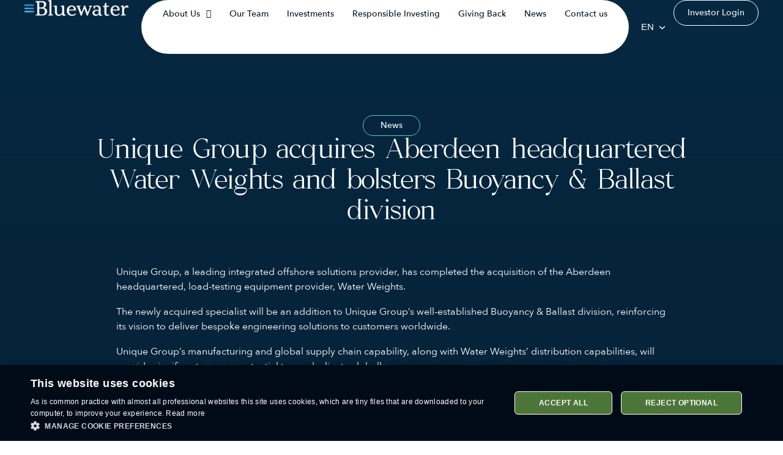

--- FILE ---
content_type: text/html; charset=UTF-8
request_url: https://www.bluewaterpe.com/news/unique-group-acquires-aberdeen-headquartered-water-weights-and-bolsters-buoyancy-ballast-division/
body_size: 35366
content:
<!doctype html>
<html lang="en-US">
<head>
	<meta charset="UTF-8">
	<meta name="viewport" content="width=device-width, initial-scale=1">
	<link rel="profile" href="https://gmpg.org/xfn/11">
	<meta name='robots' content='index, follow, max-image-preview:large, max-snippet:-1, max-video-preview:-1' />

<!-- Google Tag Manager for WordPress by gtm4wp.com -->
<script data-cfasync="false" data-pagespeed-no-defer>
	var gtm4wp_datalayer_name = "dataLayer";
	var dataLayer = dataLayer || [];
</script>
<!-- End Google Tag Manager for WordPress by gtm4wp.com -->
	<!-- This site is optimized with the Yoast SEO plugin v26.8 - https://yoast.com/product/yoast-seo-wordpress/ -->
	<title>Unique Group acquires Aberdeen headquartered Water Weights and bolsters Buoyancy &amp; Ballast division | Bluewater</title>
	<meta name="description" content="Unique Group, a leading integrated offshore solutions provider, has completed the acquisition of the Aberdeen headquartered, load-testing equipment" />
	<link rel="canonical" href="https://www.bluewaterpe.com/news/unique-group-acquires-aberdeen-headquartered-water-weights-and-bolsters-buoyancy-ballast-division/" />
	<meta property="og:locale" content="en_US" />
	<meta property="og:type" content="article" />
	<meta property="og:title" content="Unique Group acquires Aberdeen headquartered Water Weights and bolsters Buoyancy &amp; Ballast division | Bluewater" />
	<meta property="og:description" content="Unique Group, a leading integrated offshore solutions provider, has completed the acquisition of the Aberdeen headquartered, load-testing equipment" />
	<meta property="og:url" content="https://www.bluewaterpe.com/news/unique-group-acquires-aberdeen-headquartered-water-weights-and-bolsters-buoyancy-ballast-division/" />
	<meta property="og:site_name" content="Bluewater Private Equity" />
	<meta property="article:publisher" content="https://www.facebook.com/bluewaterpe/" />
	<meta property="article:published_time" content="2018-09-04T14:16:00+00:00" />
	<meta property="article:modified_time" content="2025-02-10T12:07:17+00:00" />
	<meta property="og:image" content="https://www.bluewaterpe.com/wp-content/uploads/2023/04/4pillars-scaled.jpg" />
	<meta property="og:image:width" content="2048" />
	<meta property="og:image:height" content="1365" />
	<meta property="og:image:type" content="image/jpeg" />
	<meta name="author" content="mtc" />
	<meta name="twitter:card" content="summary_large_image" />
	<meta name="twitter:title" content="Unique Group acquires Aberdeen headquartered Water Weights and bolsters Buoyancy &amp; Ballast division | Bluewater" />
	<meta name="twitter:description" content="Unique Group, a leading integrated offshore solutions provider, has completed the acquisition of the Aberdeen headquartered, load-testing equipment" />
	<meta name="twitter:image" content="https://www.bluewaterpe.com/wp-content/uploads/2023/04/4pillars-scaled.jpg" />
	<meta name="twitter:label1" content="Written by" />
	<meta name="twitter:data1" content="mtc" />
	<meta name="twitter:label2" content="Est. reading time" />
	<meta name="twitter:data2" content="2 minutes" />
	<!-- / Yoast SEO plugin. -->


<link rel='dns-prefetch' href='//cdn.weglot.com' />
<link rel="alternate" title="oEmbed (JSON)" type="application/json+oembed" href="https://www.bluewaterpe.com/wp-json/oembed/1.0/embed?url=https%3A%2F%2Fwww.bluewaterpe.com%2Fnews%2Funique-group-acquires-aberdeen-headquartered-water-weights-and-bolsters-buoyancy-ballast-division%2F" />
<link rel="alternate" title="oEmbed (XML)" type="text/xml+oembed" href="https://www.bluewaterpe.com/wp-json/oembed/1.0/embed?url=https%3A%2F%2Fwww.bluewaterpe.com%2Fnews%2Funique-group-acquires-aberdeen-headquartered-water-weights-and-bolsters-buoyancy-ballast-division%2F&#038;format=xml" />
<style id='wp-img-auto-sizes-contain-inline-css'>
img:is([sizes=auto i],[sizes^="auto," i]){contain-intrinsic-size:3000px 1500px}
/*# sourceURL=wp-img-auto-sizes-contain-inline-css */
</style>
<link rel='stylesheet' id='dce-animations-css' href='https://www.bluewaterpe.com/wp-content/plugins/dynamic-content-for-elementor/assets/css/animations.css?ver=3.4.0' media='all' />

<link rel='stylesheet' id='fluentform-elementor-widget-css' href='https://www.bluewaterpe.com/wp-content/plugins/fluentform/assets/css/fluent-forms-elementor-widget.css?ver=6.1.14' media='all' />
<style id='wp-emoji-styles-inline-css'>

	img.wp-smiley, img.emoji {
		display: inline !important;
		border: none !important;
		box-shadow: none !important;
		height: 1em !important;
		width: 1em !important;
		margin: 0 0.07em !important;
		vertical-align: -0.1em !important;
		background: none !important;
		padding: 0 !important;
	}
/*# sourceURL=wp-emoji-styles-inline-css */
</style>
<link rel='stylesheet' id='wp-block-library-css' href='https://www.bluewaterpe.com/wp-includes/css/dist/block-library/style.min.css?ver=6.9' media='all' />
<style id='global-styles-inline-css'>
:root{--wp--preset--aspect-ratio--square: 1;--wp--preset--aspect-ratio--4-3: 4/3;--wp--preset--aspect-ratio--3-4: 3/4;--wp--preset--aspect-ratio--3-2: 3/2;--wp--preset--aspect-ratio--2-3: 2/3;--wp--preset--aspect-ratio--16-9: 16/9;--wp--preset--aspect-ratio--9-16: 9/16;--wp--preset--color--black: #000000;--wp--preset--color--cyan-bluish-gray: #abb8c3;--wp--preset--color--white: #ffffff;--wp--preset--color--pale-pink: #f78da7;--wp--preset--color--vivid-red: #cf2e2e;--wp--preset--color--luminous-vivid-orange: #ff6900;--wp--preset--color--luminous-vivid-amber: #fcb900;--wp--preset--color--light-green-cyan: #7bdcb5;--wp--preset--color--vivid-green-cyan: #00d084;--wp--preset--color--pale-cyan-blue: #8ed1fc;--wp--preset--color--vivid-cyan-blue: #0693e3;--wp--preset--color--vivid-purple: #9b51e0;--wp--preset--gradient--vivid-cyan-blue-to-vivid-purple: linear-gradient(135deg,rgb(6,147,227) 0%,rgb(155,81,224) 100%);--wp--preset--gradient--light-green-cyan-to-vivid-green-cyan: linear-gradient(135deg,rgb(122,220,180) 0%,rgb(0,208,130) 100%);--wp--preset--gradient--luminous-vivid-amber-to-luminous-vivid-orange: linear-gradient(135deg,rgb(252,185,0) 0%,rgb(255,105,0) 100%);--wp--preset--gradient--luminous-vivid-orange-to-vivid-red: linear-gradient(135deg,rgb(255,105,0) 0%,rgb(207,46,46) 100%);--wp--preset--gradient--very-light-gray-to-cyan-bluish-gray: linear-gradient(135deg,rgb(238,238,238) 0%,rgb(169,184,195) 100%);--wp--preset--gradient--cool-to-warm-spectrum: linear-gradient(135deg,rgb(74,234,220) 0%,rgb(151,120,209) 20%,rgb(207,42,186) 40%,rgb(238,44,130) 60%,rgb(251,105,98) 80%,rgb(254,248,76) 100%);--wp--preset--gradient--blush-light-purple: linear-gradient(135deg,rgb(255,206,236) 0%,rgb(152,150,240) 100%);--wp--preset--gradient--blush-bordeaux: linear-gradient(135deg,rgb(254,205,165) 0%,rgb(254,45,45) 50%,rgb(107,0,62) 100%);--wp--preset--gradient--luminous-dusk: linear-gradient(135deg,rgb(255,203,112) 0%,rgb(199,81,192) 50%,rgb(65,88,208) 100%);--wp--preset--gradient--pale-ocean: linear-gradient(135deg,rgb(255,245,203) 0%,rgb(182,227,212) 50%,rgb(51,167,181) 100%);--wp--preset--gradient--electric-grass: linear-gradient(135deg,rgb(202,248,128) 0%,rgb(113,206,126) 100%);--wp--preset--gradient--midnight: linear-gradient(135deg,rgb(2,3,129) 0%,rgb(40,116,252) 100%);--wp--preset--font-size--small: 13px;--wp--preset--font-size--medium: 20px;--wp--preset--font-size--large: 36px;--wp--preset--font-size--x-large: 42px;--wp--preset--spacing--20: 0.44rem;--wp--preset--spacing--30: 0.67rem;--wp--preset--spacing--40: 1rem;--wp--preset--spacing--50: 1.5rem;--wp--preset--spacing--60: 2.25rem;--wp--preset--spacing--70: 3.38rem;--wp--preset--spacing--80: 5.06rem;--wp--preset--shadow--natural: 6px 6px 9px rgba(0, 0, 0, 0.2);--wp--preset--shadow--deep: 12px 12px 50px rgba(0, 0, 0, 0.4);--wp--preset--shadow--sharp: 6px 6px 0px rgba(0, 0, 0, 0.2);--wp--preset--shadow--outlined: 6px 6px 0px -3px rgb(255, 255, 255), 6px 6px rgb(0, 0, 0);--wp--preset--shadow--crisp: 6px 6px 0px rgb(0, 0, 0);}:root { --wp--style--global--content-size: 800px;--wp--style--global--wide-size: 1200px; }:where(body) { margin: 0; }.wp-site-blocks > .alignleft { float: left; margin-right: 2em; }.wp-site-blocks > .alignright { float: right; margin-left: 2em; }.wp-site-blocks > .aligncenter { justify-content: center; margin-left: auto; margin-right: auto; }:where(.wp-site-blocks) > * { margin-block-start: 24px; margin-block-end: 0; }:where(.wp-site-blocks) > :first-child { margin-block-start: 0; }:where(.wp-site-blocks) > :last-child { margin-block-end: 0; }:root { --wp--style--block-gap: 24px; }:root :where(.is-layout-flow) > :first-child{margin-block-start: 0;}:root :where(.is-layout-flow) > :last-child{margin-block-end: 0;}:root :where(.is-layout-flow) > *{margin-block-start: 24px;margin-block-end: 0;}:root :where(.is-layout-constrained) > :first-child{margin-block-start: 0;}:root :where(.is-layout-constrained) > :last-child{margin-block-end: 0;}:root :where(.is-layout-constrained) > *{margin-block-start: 24px;margin-block-end: 0;}:root :where(.is-layout-flex){gap: 24px;}:root :where(.is-layout-grid){gap: 24px;}.is-layout-flow > .alignleft{float: left;margin-inline-start: 0;margin-inline-end: 2em;}.is-layout-flow > .alignright{float: right;margin-inline-start: 2em;margin-inline-end: 0;}.is-layout-flow > .aligncenter{margin-left: auto !important;margin-right: auto !important;}.is-layout-constrained > .alignleft{float: left;margin-inline-start: 0;margin-inline-end: 2em;}.is-layout-constrained > .alignright{float: right;margin-inline-start: 2em;margin-inline-end: 0;}.is-layout-constrained > .aligncenter{margin-left: auto !important;margin-right: auto !important;}.is-layout-constrained > :where(:not(.alignleft):not(.alignright):not(.alignfull)){max-width: var(--wp--style--global--content-size);margin-left: auto !important;margin-right: auto !important;}.is-layout-constrained > .alignwide{max-width: var(--wp--style--global--wide-size);}body .is-layout-flex{display: flex;}.is-layout-flex{flex-wrap: wrap;align-items: center;}.is-layout-flex > :is(*, div){margin: 0;}body .is-layout-grid{display: grid;}.is-layout-grid > :is(*, div){margin: 0;}body{padding-top: 0px;padding-right: 0px;padding-bottom: 0px;padding-left: 0px;}a:where(:not(.wp-element-button)){text-decoration: underline;}:root :where(.wp-element-button, .wp-block-button__link){background-color: #32373c;border-width: 0;color: #fff;font-family: inherit;font-size: inherit;font-style: inherit;font-weight: inherit;letter-spacing: inherit;line-height: inherit;padding-top: calc(0.667em + 2px);padding-right: calc(1.333em + 2px);padding-bottom: calc(0.667em + 2px);padding-left: calc(1.333em + 2px);text-decoration: none;text-transform: inherit;}.has-black-color{color: var(--wp--preset--color--black) !important;}.has-cyan-bluish-gray-color{color: var(--wp--preset--color--cyan-bluish-gray) !important;}.has-white-color{color: var(--wp--preset--color--white) !important;}.has-pale-pink-color{color: var(--wp--preset--color--pale-pink) !important;}.has-vivid-red-color{color: var(--wp--preset--color--vivid-red) !important;}.has-luminous-vivid-orange-color{color: var(--wp--preset--color--luminous-vivid-orange) !important;}.has-luminous-vivid-amber-color{color: var(--wp--preset--color--luminous-vivid-amber) !important;}.has-light-green-cyan-color{color: var(--wp--preset--color--light-green-cyan) !important;}.has-vivid-green-cyan-color{color: var(--wp--preset--color--vivid-green-cyan) !important;}.has-pale-cyan-blue-color{color: var(--wp--preset--color--pale-cyan-blue) !important;}.has-vivid-cyan-blue-color{color: var(--wp--preset--color--vivid-cyan-blue) !important;}.has-vivid-purple-color{color: var(--wp--preset--color--vivid-purple) !important;}.has-black-background-color{background-color: var(--wp--preset--color--black) !important;}.has-cyan-bluish-gray-background-color{background-color: var(--wp--preset--color--cyan-bluish-gray) !important;}.has-white-background-color{background-color: var(--wp--preset--color--white) !important;}.has-pale-pink-background-color{background-color: var(--wp--preset--color--pale-pink) !important;}.has-vivid-red-background-color{background-color: var(--wp--preset--color--vivid-red) !important;}.has-luminous-vivid-orange-background-color{background-color: var(--wp--preset--color--luminous-vivid-orange) !important;}.has-luminous-vivid-amber-background-color{background-color: var(--wp--preset--color--luminous-vivid-amber) !important;}.has-light-green-cyan-background-color{background-color: var(--wp--preset--color--light-green-cyan) !important;}.has-vivid-green-cyan-background-color{background-color: var(--wp--preset--color--vivid-green-cyan) !important;}.has-pale-cyan-blue-background-color{background-color: var(--wp--preset--color--pale-cyan-blue) !important;}.has-vivid-cyan-blue-background-color{background-color: var(--wp--preset--color--vivid-cyan-blue) !important;}.has-vivid-purple-background-color{background-color: var(--wp--preset--color--vivid-purple) !important;}.has-black-border-color{border-color: var(--wp--preset--color--black) !important;}.has-cyan-bluish-gray-border-color{border-color: var(--wp--preset--color--cyan-bluish-gray) !important;}.has-white-border-color{border-color: var(--wp--preset--color--white) !important;}.has-pale-pink-border-color{border-color: var(--wp--preset--color--pale-pink) !important;}.has-vivid-red-border-color{border-color: var(--wp--preset--color--vivid-red) !important;}.has-luminous-vivid-orange-border-color{border-color: var(--wp--preset--color--luminous-vivid-orange) !important;}.has-luminous-vivid-amber-border-color{border-color: var(--wp--preset--color--luminous-vivid-amber) !important;}.has-light-green-cyan-border-color{border-color: var(--wp--preset--color--light-green-cyan) !important;}.has-vivid-green-cyan-border-color{border-color: var(--wp--preset--color--vivid-green-cyan) !important;}.has-pale-cyan-blue-border-color{border-color: var(--wp--preset--color--pale-cyan-blue) !important;}.has-vivid-cyan-blue-border-color{border-color: var(--wp--preset--color--vivid-cyan-blue) !important;}.has-vivid-purple-border-color{border-color: var(--wp--preset--color--vivid-purple) !important;}.has-vivid-cyan-blue-to-vivid-purple-gradient-background{background: var(--wp--preset--gradient--vivid-cyan-blue-to-vivid-purple) !important;}.has-light-green-cyan-to-vivid-green-cyan-gradient-background{background: var(--wp--preset--gradient--light-green-cyan-to-vivid-green-cyan) !important;}.has-luminous-vivid-amber-to-luminous-vivid-orange-gradient-background{background: var(--wp--preset--gradient--luminous-vivid-amber-to-luminous-vivid-orange) !important;}.has-luminous-vivid-orange-to-vivid-red-gradient-background{background: var(--wp--preset--gradient--luminous-vivid-orange-to-vivid-red) !important;}.has-very-light-gray-to-cyan-bluish-gray-gradient-background{background: var(--wp--preset--gradient--very-light-gray-to-cyan-bluish-gray) !important;}.has-cool-to-warm-spectrum-gradient-background{background: var(--wp--preset--gradient--cool-to-warm-spectrum) !important;}.has-blush-light-purple-gradient-background{background: var(--wp--preset--gradient--blush-light-purple) !important;}.has-blush-bordeaux-gradient-background{background: var(--wp--preset--gradient--blush-bordeaux) !important;}.has-luminous-dusk-gradient-background{background: var(--wp--preset--gradient--luminous-dusk) !important;}.has-pale-ocean-gradient-background{background: var(--wp--preset--gradient--pale-ocean) !important;}.has-electric-grass-gradient-background{background: var(--wp--preset--gradient--electric-grass) !important;}.has-midnight-gradient-background{background: var(--wp--preset--gradient--midnight) !important;}.has-small-font-size{font-size: var(--wp--preset--font-size--small) !important;}.has-medium-font-size{font-size: var(--wp--preset--font-size--medium) !important;}.has-large-font-size{font-size: var(--wp--preset--font-size--large) !important;}.has-x-large-font-size{font-size: var(--wp--preset--font-size--x-large) !important;}
:root :where(.wp-block-pullquote){font-size: 1.5em;line-height: 1.6;}
/*# sourceURL=global-styles-inline-css */
</style>
<link rel='stylesheet' id='dce-style-css' href='https://www.bluewaterpe.com/wp-content/plugins/dynamic-content-for-elementor/assets/css/style.min.css?ver=3.4.0' media='all' />
<link rel='stylesheet' id='dce-hidden-label-css' href='https://www.bluewaterpe.com/wp-content/plugins/dynamic-content-for-elementor/assets/css/hidden-label.min.css?ver=3.4.0' media='all' />
<link rel='stylesheet' id='dce-plyr-css' href='https://www.bluewaterpe.com/wp-content/plugins/dynamic-content-for-elementor/assets/node/plyr/plyr.css?ver=3.4.0' media='all' />
<link rel='stylesheet' id='dce-advanced-video-css' href='https://www.bluewaterpe.com/wp-content/plugins/dynamic-content-for-elementor/assets/css/advanced-video.min.css?ver=3.4.0' media='all' />
<link rel='stylesheet' id='dce-dynamic-visibility-css' href='https://www.bluewaterpe.com/wp-content/plugins/dynamic-content-for-elementor/assets/css/dynamic-visibility.min.css?ver=3.4.0' media='all' />
<link rel='stylesheet' id='dce-tooltip-css' href='https://www.bluewaterpe.com/wp-content/plugins/dynamic-content-for-elementor/assets/css/tooltip.min.css?ver=3.4.0' media='all' />
<link rel='stylesheet' id='dce-pageScroll-css' href='https://www.bluewaterpe.com/wp-content/plugins/dynamic-content-for-elementor/assets/css/page-scroll.min.css?ver=3.4.0' media='all' />
<link rel='stylesheet' id='dce-reveal-css' href='https://www.bluewaterpe.com/wp-content/plugins/dynamic-content-for-elementor/assets/css/reveal.min.css?ver=3.4.0' media='all' />
<link rel='stylesheet' id='if-menu-site-css-css' href='https://www.bluewaterpe.com/wp-content/plugins/if-menu/assets/if-menu-site.css?ver=6.9' media='all' />
<link rel='stylesheet' id='weglot-css-css' href='https://www.bluewaterpe.com/wp-content/plugins/weglot/dist/css/front-css.css?ver=5.2' media='all' />
<style id="weglot-custom-style">.weglot-container {
	margin-right: 14px;
}

.country-selector {
	width: auto !important;
}

.weglot-container {
	align-self: center;
}

.wg-drop.country-selector .wgcurrent {
	border: none;
	background-color: rgba(0, 0, 0, 0.0001);
}

.wg-drop.country-selector .wgcurrent a {
	font-size: 15px;
	padding: 0 18px 0 0;
}

.wg-drop.country-selector .wgcurrent::after {
	background-image: url([data-uri]);
	background-position: 50%;
	background-repeat: no-repeat;
	background-size: 11px;
	bottom: -1px;
	content: "" !important;
	display: inline-block;
	height: 100%;
	line-height: 37px;
	position: absolute;
	right: 0;
	transition: all .2s;
	width: 9px;
	z-index: -1;
}

.wg-drop.country-selector.open .wgcurrent::after {
	transform: scale(1, -1);
}

.country-selector ul {
	position: absolute;
	top: calc(100% + 22px);
	border-radius: 10px;
	padding: 8px;
	background-color: rgba(255, 255, 255, 0.13);
}

.country-selector ul a {
	display: block;
	font-size: 15px;
	padding: 7px;
}

@media screen and (max-width: 1163px) {
 	.weglot-container {
		margin-left: auto;
      	margin-right: 0;
	} 
}</style><link rel='stylesheet' id='new-flag-css-css' href='https://www.bluewaterpe.com/wp-content/plugins/weglot/dist/css/new-flags.css?ver=5.2' media='all' />
<link rel='stylesheet' id='hello-elementor-css' href='https://www.bluewaterpe.com/wp-content/themes/hello-elementor/assets/css/reset.css?ver=3.4.4' media='all' />
<link rel='stylesheet' id='hello-elementor-theme-style-css' href='https://www.bluewaterpe.com/wp-content/themes/hello-elementor/assets/css/theme.css?ver=3.4.4' media='all' />
<link rel='stylesheet' id='hello-elementor-header-footer-css' href='https://www.bluewaterpe.com/wp-content/themes/hello-elementor/assets/css/header-footer.css?ver=3.4.4' media='all' />
<link rel='stylesheet' id='elementor-frontend-css' href='https://www.bluewaterpe.com/wp-content/uploads/elementor/css/custom-frontend.min.css?ver=1769450746' media='all' />
<link rel='stylesheet' id='widget-image-css' href='https://www.bluewaterpe.com/wp-content/plugins/elementor/assets/css/widget-image.min.css?ver=3.34.2' media='all' />
<link rel='stylesheet' id='widget-nav-menu-css' href='https://www.bluewaterpe.com/wp-content/uploads/elementor/css/custom-pro-widget-nav-menu.min.css?ver=1769450746' media='all' />
<link rel='stylesheet' id='widget-heading-css' href='https://www.bluewaterpe.com/wp-content/plugins/elementor/assets/css/widget-heading.min.css?ver=3.34.2' media='all' />
<link rel='stylesheet' id='fluent-form-styles-css' href='https://www.bluewaterpe.com/wp-content/plugins/fluentform/assets/css/fluent-forms-public.css?ver=6.1.14' media='all' />
<link rel='stylesheet' id='fluentform-public-default-css' href='https://www.bluewaterpe.com/wp-content/plugins/fluentform/assets/css/fluentform-public-default.css?ver=6.1.14' media='all' />
<link rel='stylesheet' id='widget-icon-list-css' href='https://www.bluewaterpe.com/wp-content/uploads/elementor/css/custom-widget-icon-list.min.css?ver=1769450746' media='all' />
<link rel='stylesheet' id='widget-social-icons-css' href='https://www.bluewaterpe.com/wp-content/plugins/elementor/assets/css/widget-social-icons.min.css?ver=3.34.2' media='all' />
<link rel='stylesheet' id='e-apple-webkit-css' href='https://www.bluewaterpe.com/wp-content/uploads/elementor/css/custom-apple-webkit.min.css?ver=1769450746' media='all' />
<link rel='stylesheet' id='widget-nested-accordion-css' href='https://www.bluewaterpe.com/wp-content/plugins/elementor/assets/css/widget-nested-accordion.min.css?ver=3.34.2' media='all' />
<link rel='stylesheet' id='widget-share-buttons-css' href='https://www.bluewaterpe.com/wp-content/plugins/elementor-pro/assets/css/widget-share-buttons.min.css?ver=3.34.2' media='all' />
<link rel='stylesheet' id='elementor-icons-shared-0-css' href='https://www.bluewaterpe.com/wp-content/plugins/elementor/assets/lib/font-awesome/css/fontawesome.min.css?ver=5.15.3' media='all' />
<link rel='stylesheet' id='elementor-icons-fa-solid-css' href='https://www.bluewaterpe.com/wp-content/plugins/elementor/assets/lib/font-awesome/css/solid.min.css?ver=5.15.3' media='all' />
<link rel='stylesheet' id='elementor-icons-fa-brands-css' href='https://www.bluewaterpe.com/wp-content/plugins/elementor/assets/lib/font-awesome/css/brands.min.css?ver=5.15.3' media='all' />
<link rel='stylesheet' id='e-sticky-css' href='https://www.bluewaterpe.com/wp-content/plugins/elementor-pro/assets/css/modules/sticky.min.css?ver=3.34.2' media='all' />
<link rel='stylesheet' id='e-animation-fadeIn-css' href='https://www.bluewaterpe.com/wp-content/plugins/elementor/assets/lib/animations/styles/fadeIn.min.css?ver=3.34.2' media='all' />
<link rel='stylesheet' id='elementor-icons-css' href='https://www.bluewaterpe.com/wp-content/plugins/elementor/assets/lib/eicons/css/elementor-icons.min.css?ver=5.46.0' media='all' />
<link rel='stylesheet' id='elementor-post-40-css' href='https://www.bluewaterpe.com/wp-content/uploads/elementor/css/post-40.css?ver=1769450746' media='all' />
<link rel='stylesheet' id='dashicons-css' href='https://www.bluewaterpe.com/wp-includes/css/dashicons.min.css?ver=6.9' media='all' />
<link rel='stylesheet' id='elementor-post-3905-css' href='https://www.bluewaterpe.com/wp-content/uploads/elementor/css/post-3905.css?ver=1769450746' media='all' />
<link rel='stylesheet' id='elementor-post-3070-css' href='https://www.bluewaterpe.com/wp-content/uploads/elementor/css/post-3070.css?ver=1769450747' media='all' />
<link rel='stylesheet' id='elementor-post-4449-css' href='https://www.bluewaterpe.com/wp-content/uploads/elementor/css/post-4449.css?ver=1769450747' media='all' />
<script src="https://www.bluewaterpe.com/wp-includes/js/jquery/jquery.min.js?ver=3.7.1" id="jquery-core-js"></script>
<script src="https://www.bluewaterpe.com/wp-includes/js/jquery/jquery-migrate.min.js?ver=3.4.1" id="jquery-migrate-js"></script>
<script src="https://www.bluewaterpe.com/wp-content/plugins/weglot/dist/front-js.js?ver=5.2" id="wp-weglot-js-js"></script>
<link rel="https://api.w.org/" href="https://www.bluewaterpe.com/wp-json/" /><link rel="alternate" title="JSON" type="application/json" href="https://www.bluewaterpe.com/wp-json/wp/v2/posts/1091" /><link rel="EditURI" type="application/rsd+xml" title="RSD" href="https://www.bluewaterpe.com/xmlrpc.php?rsd" />
<meta name="generator" content="WordPress 6.9" />
<link rel='shortlink' href='https://www.bluewaterpe.com/?p=1091' />
<!-- start Simple Custom CSS and JS -->
<style>
/* This file works together with the "Dynamic posts fix" JS file */

.dce-posts-layout-template {
	position: relative;
}

.elementor-widget-container {
	transition: opacity 0.1s linear;
}

.dce-posts-layout-template.loading .elementor-widget-container {
	opacity: 0.4;
	pointer-events: none;
}

.dce-posts-layout-template.loading::before {
	content: "";
	position: absolute;
	top: 80px;
	left: calc(50% - 50px);
	width: 100px;
	height: 100px;
	animation: spin 3s linear infinite;
	z-index: 1;
	background-repeat: no-repeat;
	background-position: center;
	background-size: contain;
	background-image: url("[data-uri]");
}

@keyframes spin {
  	from {
    	transform: rotate(0deg);
  	}		
	
  	to {
    	transform: rotate(360deg);
  	}
}</style>
<!-- end Simple Custom CSS and JS -->
<!-- start Simple Custom CSS and JS -->
<style>
/* This CSS code snippet works together with the JS snippet "Show Jerker on Teams page after page loads" */

.elementor-page-264 .dce-post-item.post-456.visible {
	display: flex;
}</style>
<!-- end Simple Custom CSS and JS -->
<!-- start Simple Custom CSS and JS -->
<style>
.filters-item:has([data-filter=".investment_fund-corporate-carve-outs"]) {
	display: none;
}</style>
<!-- end Simple Custom CSS and JS -->
<!-- start Simple Custom CSS and JS -->
<style>
html[dir="rtl"] header.elementor-element {
	flex-direction: row-reverse !important;
}</style>
<!-- end Simple Custom CSS and JS -->
<!-- start Simple Custom CSS and JS -->
<style>
.post-password-form {
	display: flex;
	flex-direction: column;
	justify-content: center;
	max-width: 800px;
	margin: 56px auto;
}

.post-password-form p {
	display: flex;
	flex-direction: column;
	align-items: center;
	color: #ffffff;
	font-family: "Avenir Next", Arial, sans-serif;
	text-align: center;
}

.post-password-form > p {
	font-size: 18px;
}

.post-password-form label {
	font-size: 16px;
	margin-top: 20px;
}

.post-password-form input {
	margin: 12px 0 0;
}

.post-password-form input[type="submit"] {
	background-color: #69C8BC;
	color: #ffffff;
	border-style: none;
	border-radius: 40px;
	padding: 10px;
	width: 100px;
	transition: all 0.1s linear;
}

.post-password-form input[type="submit"]:hover {
	background-color: #ffffff;
	color: #062841;
}

.post-password-form input[type="password"] {
	border-radius: 10px;
	border: none;
	box-shadow: none;
	outline: none;
}

.post-password-form .post-password-form-invalid-password p {
	font-weight: 900;
}</style>
<!-- end Simple Custom CSS and JS -->
<!-- start Simple Custom CSS and JS -->
<script>
/* This file works together with the "Dynamic posts fix" CSS file */
/* Fix the filters malfunctioning if they're activated before the Dynamic posts widget is fully loaded */

jQuery(function($) {
	const path = window.location.pathname;
	
	// Limit the code below only to Team and Investments pages
	if (path !== '/specialist-team/' && path !== '/investments/') return;
	
    const widgetSelector = ".dce-posts-layout-template";
    let isoTimer = null;
	
	// Disable interaction with the widget
	$(widgetSelector).addClass('loading');

    $(document).on("arrangeComplete", function(event, filteredItems) {
        const $isoContainer = $(event.target).closest(widgetSelector);

        if ($isoContainer.length === 0) {
            return; // ignore noise from other widgets/sections
        }

        // Debounce to avoid spam on slow networks
        clearTimeout(isoTimer);
        isoTimer = setTimeout(() => {
			// Launch function when widget is finally working and the filters are working correctly
            onDynamicPostsReady($isoContainer);
        }, 150);
    });

    function onDynamicPostsReady($widget) {
		// Remove listener
		$(document).off("arrangeComplete");
		
		$(widgetSelector).removeClass('loading').css('opacity', 1);
    }

});</script>
<!-- end Simple Custom CSS and JS -->
<!-- start Simple Custom CSS and JS -->
<script>
/* This JS code snippet works together with the CSS snippet "Hide Jerker on Teams page initially" */

jQuery(function($) {
  	const jerker = $('.dce-post-item.post-456');
	jerker.hide();

	const container = document.querySelector('.dce-posts-container.dce-dynamic-posts-collection');

	if (container) {
		let debounceTimer;

		const observer = new MutationObserver(function(mutationsList, observer) {
			clearTimeout(debounceTimer);

			debounceTimer = setTimeout(function() {
				// After 1s of no DOM changes = grid is settled
				const allFilterActive = $('.filters-item.filter-active a[data-filter=".department-all"]').length > 0;

				if (allFilterActive) {
					jerker.addClass('visible');
				} else {
					jerker.removeClass('visible');
				}
			}, 1000); // Wait until no new mutations for 1s
		});

		observer.observe(container, {
			childList: true,
			subtree: true
		});
	}
});</script>
<!-- end Simple Custom CSS and JS -->
<!-- start Simple Custom CSS and JS -->
<script>
/*
document.addEventListener("DOMContentLoaded", function() {
	const header = document.querySelector('.elementor-location-header');
	const main = document.querySelector('.site-main');
	const footer = document.querySelector('.elementor-location-footer');
	const elementsToShow = [header, main, footer];
	
	window.addEventListener("load", function() {
		elementsToShow.forEach(function(el) {
			el.style.opacity = 1;
		});
	});
});
*/</script>
<!-- end Simple Custom CSS and JS -->
<!-- start Simple Custom CSS and JS -->
<script>
const $ = jQuery;

// Hide popup when the video ends
$(document).on("elementor/popup/show", () => {
	const popup = document.querySelector("#opening-video-popup");
	const $popupContainer = $(popup).parents('.elementor-popup-modal');
	const video = popup?.querySelector("video");
	const storageKey = 'opening_popup_shown';
	
	// Show only if it's the first time
	if (localStorage.getItem(storageKey) !== 'true') {
		$popupContainer.css('opacity', 1);
	
		// Mark as shown in localStorage
		localStorage.setItem(storageKey, 'true');
	} else {
		$popupContainer.find('.dialog-close-button').trigger('click');
	
		return;
	}

	if (video) {
		video.play();
		video.onended = (event) => { 
			fadeOutPopup($popupContainer[0]);
		}
	}

	function fadeOutPopup(el) {
		el.style.transition = "opacity 1s";
		el.style.opacity = "0";

		setTimeout(() => {
			$popupContainer.find('.dialog-close-button').trigger('click');
		}, 1000);
	}
});</script>
<!-- end Simple Custom CSS and JS -->
<!-- start Simple Custom CSS and JS -->
<script>
document.addEventListener("DOMContentLoaded", function () {
    document.querySelectorAll("a.elementor-icon").forEach(link => {
        // Перевіряємо, чи посилання має текстовий вміст
        if (!link.textContent.trim()) {
            let href = link.getAttribute("href") || "#";
            let icon = link.querySelector("i") || link.querySelector("svg");
            let ariaLabel = "";

            // Якщо це посилання на соцмережу, додаємо відповідну назву
            if (href.includes("facebook.com")) {
                ariaLabel = "Visit our Facebook page";
            } else if (href.includes("linkedin.com")) {
                ariaLabel = "Visit our LinkedIn page";
            } else if (href.includes("youtube.com")) {
                ariaLabel = "Visit our YouTube channel";
            } else if (href.includes("#top")) {
                ariaLabel = "Back to top";
            } else if (icon) {
                // Якщо є іконка, беремо її клас або додаємо загальний текст
                let iconClass = icon.className.split(" ").find(cls => cls.includes("fa-") || cls.includes("icon-"));
                ariaLabel = iconClass ? `Link to ${iconClass.replace("fa-", "").replace("-", " ")}` : "Link";
            } else {
                // Якщо нічого не знайшли, використовуємо загальний варіант
                ariaLabel = "Navigation link";
            }

            // Додаємо атрибут aria-label
            link.setAttribute("aria-label", ariaLabel);
        }
    });
});
document.addEventListener("DOMContentLoaded", function() {
    document.querySelectorAll(".elementor-button").forEach(button => {
        button.setAttribute("aria-label", "Back to Top");
    });

    document.querySelectorAll(".elementor-button-content-wrapper").forEach(wrapper => {
        wrapper.setAttribute("aria-label", "Button Content");
    });

    document.querySelectorAll(".elementor-button-icon").forEach(iconWrapper => {
        iconWrapper.setAttribute("aria-label", "Arrow Icon");
    });

    document.querySelectorAll(".fas.fa-arrow-up").forEach(icon => {
        icon.setAttribute("aria-hidden", "false");
        icon.setAttribute("aria-label", "Upward Arrow");
    });
});

(function () {
  'use strict';
  function fixSlide(slide) {
    if (!slide) return;

    // Remove unhelpful label on the slide container
    if (slide.getAttribute('aria-label')) {
      slide.removeAttribute('aria-label');
    }

    // Fix the button inside
    var btn = slide.querySelector('a.elementor-button.elementor-button-link.elementor-size-sm[href="https://www.bluewaterpe.com/about-us/growth-strategy/"]');
    if (btn) {
      btn.setAttribute('aria-label', 'Read more: Buy & build growth strategy');
      var content = btn.querySelector('.elementor-button-content-wrapper');
      if (content) content.removeAttribute('aria-label');
      var iconWrap = btn.querySelector('.elementor-button-icon');
      if (iconWrap) {
        iconWrap.setAttribute('aria-hidden', 'true');
        iconWrap.removeAttribute('aria-label');
      }
      var svg = btn.querySelector('svg');
      if (svg) {
        svg.setAttribute('aria-hidden', 'true');
        svg.setAttribute('focusable', 'false');
      }
    }
  }

  function run() {
    // Target the exact slide by data attributes you provided
    var slide = document.querySelector('.swiper-slide.e-loop-item-3197.post-3197.cards.type-cards.status-publish.hentry.swiper-slide-active[data-elementor-id="3154"][data-swiper-slide-index="1"]');
    fixSlide(slide);
  }

  if (document.readyState === 'loading') {
    document.addEventListener('DOMContentLoaded', run);
  } else {
    run();
  }
})();


</script>
<!-- end Simple Custom CSS and JS -->
<!-- start Simple Custom CSS and JS -->
<script type="application/ld+json">
{
  "@context": "https://schema.org",
  "@type": "Organization",
  "name": "Bluewater Private Equity Firm", 
  "url": "https://www.bluewaterpe.com", 
  "logo": "https://www.bluewaterpe.com/wp-content/uploads/2023/03/Bluewater_Logo_RGB.png", 
  "description": "Bluewater is a specialist private equity firm that provides buy-out & growth capital as well as strategic support to companies that operate across the supply chain of global energy.", 
  "email": "info@bluewaterpe.com", 
  "telephone": "+44 (0)20 7290 5090", 
  "address": { 
    "@type": "PostalAddress",
    "streetAddress": "17 Connaught Place",
    "addressLocality": "London", 
    "postalCode": "W2 2ES", 
    "addressCountry": "GB"
  },
  "foundingDate": "2011", 
  "founder": [ 
    {
      "@type": "Person",
      "name": "Tom Sikorski"
    }
  ],
  "contactPoint": [ 
    {
      "@type": "ContactPoint",
      "telephone": "+44 (0)20 7290 5090", 
      "contactType": "Customer Service",
      "email": "info@bluewaterpe.com",
      "areaServed": "Global"
    }
  ],
  "sameAs": [
    "https://www.facebook.com/bluewaterpe/",
    "https://www.linkedin.com/company/bluewaterpe/",
    "https://www.youtube.com/channel/UCU_dijtvGvgqXrGOUBYlbAw"
  ],
  "keywords": "private equity, energy investors, global energy, energy supply chain, ESG, industrial decarbonisation", 
  "areaServed": "Global", 
  "slogan": "We Are Truly Global Energy Investors", 
  "hasCredential": [
  {
    "@type": "EducationalOccupationalCredential",
    "name": "FCA (Financial Conduct Authority)", 
    "url": "https://register.fca.org.uk/s/firm?id=001b000000NMYF7AAP" 
  },
  {
    "@type": "EducationalOccupationalCredential",
    "name": "PRI (Principles for Responsible Investment)", 
    "url": "https://www.unpri.org/signatory-directory/blue-water-energy-llp/6515.article" 
  }
  ],
  "numberOfEmployees": { 
    "@type": "QuantitativeValue",
    "value": "16"
  },
  "parentOrganization": { 
    "@type": "Organization",
    "name": "Blue Water Energy LLP" 
  },
  "taxID": "OC364534", 
  "legalName": "Bluewater Energy LLP",
  "duns": "217264210", 
  "ownershipFundingInfo": "https://www.bluewaterpe.com/investments/",
  "publishingPrinciples": "https://www.bluewaterpe.com/esg/"
}
</script><!-- end Simple Custom CSS and JS -->
<!-- Markup (JSON-LD) structured in schema.org ver.4.8.1 START -->
<script type="application/ld+json">
{
    "@context": "https://schema.org",
    "@type": "LocalBusiness",
    "name": "Bluewater",
    "image": "https://www.bluewaterpe.com/wp-content/themes/chop-child/min/js/../93e75734888cd5b5fa05.svg",
    "url": "https://www.bluewaterpe.com/",
    "address": {
        "@type": "PostalAddress",
        "streetAddress": "17 Connaught Place",
        "addressLocality": "London",
        "postalCode": "W2 2ES",
        "addressCountry": "UK"
    }
}
</script>
<script type="application/ld+json">
{
    "@context": "https://schema.org",
    "@type": "NewsArticle",
    "mainEntityOfPage": {
        "@type": "WebPage",
        "@id": "https://www.bluewaterpe.com/news/unique-group-acquires-aberdeen-headquartered-water-weights-and-bolsters-buoyancy-ballast-division/"
    },
    "headline": "Unique Group acquires Aberdeen headquartered Water Weights and bolsters Buoyancy &amp; Ballast division",
    "datePublished": "2018-09-04T14:16:00+0000",
    "dateModified": "2025-02-10T12:07:17+0000",
    "author": {
        "@type": "Person",
        "name": "mtc"
    },
    "description": "Unique Group, a leading integrated offshore solutions provider, has completed the acquisition of the Aberdeen ",
    "image": {
        "@type": "ImageObject",
        "url": "https://www.bluewaterpe.com/wp-content/uploads/2023/05/bluewater-banner.jpg",
        "width": 640,
        "height": 640
    },
    "publisher": {
        "@type": "Organization",
        "name": "Bluewater Private Equity Firm",
        "logo": {
            "@type": "ImageObject",
            "url": "https://www.bluewaterpe.com/wp-content/uploads/2023/03/Bluewater_Logo_RGB.png",
            "width": 1112,
            "height": 167
        }
    },
    "speakable": {
        "@type": "SpeakableSpecification",
        "cssSelector": [
            ".heroDefault__title",
            "div.article p"
        ]
    }
}
</script>
<!-- Markup (JSON-LD) structured in schema.org END -->

<!-- Google Tag Manager for WordPress by gtm4wp.com -->
<!-- GTM Container placement set to automatic -->
<script data-cfasync="false" data-pagespeed-no-defer>
	var dataLayer_content = {"pagePostType":"post","pagePostType2":"single-post","pageCategory":["news"],"pagePostAuthor":"mtc"};
	dataLayer.push( dataLayer_content );
</script>
<script data-cfasync="false" data-pagespeed-no-defer>
(function(w,d,s,l,i){w[l]=w[l]||[];w[l].push({'gtm.start':
new Date().getTime(),event:'gtm.js'});var f=d.getElementsByTagName(s)[0],
j=d.createElement(s),dl=l!='dataLayer'?'&l='+l:'';j.async=true;j.src=
'//www.googletagmanager.com/gtm.js?id='+i+dl;f.parentNode.insertBefore(j,f);
})(window,document,'script','dataLayer','GTM-M9979DL');
</script>
<!-- End Google Tag Manager for WordPress by gtm4wp.com -->
<script type="application/json" id="weglot-data">{"website":"https:\/\/andrey.bluewaterpe2025.mtcdevserver7.com","uid":"bfe7867e79","project_slug":"bluewater","language_from":"en","language_from_custom_flag":null,"language_from_custom_name":null,"excluded_paths":[{"type":"START_WITH","value":"\/news","language_button_displayed":true,"exclusion_behavior":"REDIRECT","excluded_languages":[],"regex":"^\/news"}],"excluded_blocks":[],"custom_settings":{"button_style":{"is_dropdown":true,"flag_type":null,"with_name":true,"full_name":true,"custom_css":".weglot-container {\r\n\tmargin-right: 14px;\r\n}\r\n\r\n.country-selector {\r\n\twidth: auto !important;\r\n}\r\n\r\n.weglot-container {\r\n\talign-self: center;\r\n}\r\n\r\n.wg-drop.country-selector .wgcurrent {\r\n\tborder: none;\r\n\tbackground-color: rgba(0, 0, 0, 0.0001);\r\n}\r\n\r\n.wg-drop.country-selector .wgcurrent a {\r\n\tfont-size: 15px;\r\n\tpadding: 0 18px 0 0;\r\n}\r\n\r\n.wg-drop.country-selector .wgcurrent::after {\r\n\tbackground-image: url(data:image\/png;base64,[base64]);\r\n\tbackground-position: 50%;\r\n\tbackground-repeat: no-repeat;\r\n\tbackground-size: 11px;\r\n\tbottom: -1px;\r\n\tcontent: \"\" !important;\r\n\tdisplay: inline-block;\r\n\theight: 100%;\r\n\tline-height: 37px;\r\n\tposition: absolute;\r\n\tright: 0;\r\n\ttransition: all .2s;\r\n\twidth: 9px;\r\n\tz-index: -1;\r\n}\r\n\r\n.wg-drop.country-selector.open .wgcurrent::after {\r\n\ttransform: scale(1, -1);\r\n}\r\n\r\n.country-selector ul {\r\n\tposition: absolute;\r\n\ttop: calc(100% + 22px);\r\n\tborder-radius: 10px;\r\n\tpadding: 8px;\r\n\tbackground-color: rgba(255, 255, 255, 0.13);\r\n}\r\n\r\n.country-selector ul a {\r\n\tdisplay: block;\r\n\tfont-size: 15px;\r\n\tpadding: 7px;\r\n}\r\n\r\n@media screen and (max-width: 1163px) {\r\n \t.weglot-container {\r\n\t\tmargin-left: auto;\r\n      \tmargin-right: 0;\r\n\t} \r\n}","with_flags":true},"wp_user_version":"5.0","translate_email":false,"translate_search":false,"translate_amp":false,"switchers":[{"style":{"with_name":true,"with_flags":true,"full_name":false,"is_dropdown":true,"invert_flags":true,"flag_type":"rectangle_mat","size_scale":1},"opts":{"hide_selected_language":false,"open_hover":false,"close_outside_click":false,"is_responsive":false,"display_device":"mobile","pixel_cutoff":768},"colors":[],"location":{"target":"header.elementor-element","sibling":".investor-login-button"},"name":"Header switcher","template":{"name":"default","hash":"1a616114bb619fd36144d93d50e12c6c4d0f606d"}}],"menu_switcher":{"hide_current":false,"dropdown":false}},"pending_translation_enabled":true,"curl_ssl_check_enabled":true,"custom_css":".weglot-container {\r\n\tmargin-right: 14px;\r\n}\r\n\r\n.country-selector {\r\n\twidth: auto !important;\r\n}\r\n\r\n.weglot-container {\r\n\talign-self: center;\r\n}\r\n\r\n.wg-drop.country-selector .wgcurrent {\r\n\tborder: none;\r\n\tbackground-color: rgba(0, 0, 0, 0.0001);\r\n}\r\n\r\n.wg-drop.country-selector .wgcurrent a {\r\n\tfont-size: 15px;\r\n\tpadding: 0 18px 0 0;\r\n}\r\n\r\n.wg-drop.country-selector .wgcurrent::after {\r\n\tbackground-image: url(data:image\/png;base64,[base64]);\r\n\tbackground-position: 50%;\r\n\tbackground-repeat: no-repeat;\r\n\tbackground-size: 11px;\r\n\tbottom: -1px;\r\n\tcontent: \"\" !important;\r\n\tdisplay: inline-block;\r\n\theight: 100%;\r\n\tline-height: 37px;\r\n\tposition: absolute;\r\n\tright: 0;\r\n\ttransition: all .2s;\r\n\twidth: 9px;\r\n\tz-index: -1;\r\n}\r\n\r\n.wg-drop.country-selector.open .wgcurrent::after {\r\n\ttransform: scale(1, -1);\r\n}\r\n\r\n.country-selector ul {\r\n\tposition: absolute;\r\n\ttop: calc(100% + 22px);\r\n\tborder-radius: 10px;\r\n\tpadding: 8px;\r\n\tbackground-color: rgba(255, 255, 255, 0.13);\r\n}\r\n\r\n.country-selector ul a {\r\n\tdisplay: block;\r\n\tfont-size: 15px;\r\n\tpadding: 7px;\r\n}\r\n\r\n@media screen and (max-width: 1163px) {\r\n \t.weglot-container {\r\n\t\tmargin-left: auto;\r\n      \tmargin-right: 0;\r\n\t} \r\n}","languages":[{"language_to":"ja","custom_code":null,"custom_name":null,"custom_local_name":null,"provider":null,"enabled":true,"automatic_translation_enabled":true,"deleted_at":null,"connect_host_destination":null,"custom_flag":null},{"language_to":"ar","custom_code":null,"custom_name":null,"custom_local_name":null,"provider":null,"enabled":true,"automatic_translation_enabled":true,"deleted_at":null,"connect_host_destination":null,"custom_flag":null}],"organization_slug":"w-68c36876f0","api_domain":"cdn-api-weglot.com","product":"1.0","current_language":"en","switcher_links":{"en":"https:\/\/www.bluewaterpe.com\/news\/unique-group-acquires-aberdeen-headquartered-water-weights-and-bolsters-buoyancy-ballast-division\/","ja":"https:\/\/www.bluewaterpe.com\/ja\/news\/unique-group-acquires-aberdeen-headquartered-water-weights-and-bolsters-buoyancy-ballast-division\/","ar":"https:\/\/www.bluewaterpe.com\/ar\/news\/unique-group-acquires-aberdeen-headquartered-water-weights-and-bolsters-buoyancy-ballast-division\/"},"original_path":"\/news\/unique-group-acquires-aberdeen-headquartered-water-weights-and-bolsters-buoyancy-ballast-division\/"}</script><meta name="generator" content="Elementor 3.34.2; features: additional_custom_breakpoints; settings: css_print_method-external, google_font-disabled, font_display-auto">
<!-- Matomo -->
<script>
  var _paq = window._paq = window._paq || [];
  /* tracker methods like "setCustomDimension" should be called before "trackPageView" */
  _paq.push(['trackPageView']);
  _paq.push(['enableLinkTracking']);
  (function() {
    var u="https://matomo.mtc.co.uk/";
    _paq.push(['setTrackerUrl', u+'matomo.php']);
    _paq.push(['setSiteId', '18']);
    var d=document, g=d.createElement('script'), s=d.getElementsByTagName('script')[0];
    g.async=true; g.src=u+'matomo.js'; s.parentNode.insertBefore(g,s);
  })();
</script>
<!-- End Matomo Code -->
			<style>
				.e-con.e-parent:nth-of-type(n+4):not(.e-lazyloaded):not(.e-no-lazyload),
				.e-con.e-parent:nth-of-type(n+4):not(.e-lazyloaded):not(.e-no-lazyload) * {
					background-image: none !important;
				}
				@media screen and (max-height: 1024px) {
					.e-con.e-parent:nth-of-type(n+3):not(.e-lazyloaded):not(.e-no-lazyload),
					.e-con.e-parent:nth-of-type(n+3):not(.e-lazyloaded):not(.e-no-lazyload) * {
						background-image: none !important;
					}
				}
				@media screen and (max-height: 640px) {
					.e-con.e-parent:nth-of-type(n+2):not(.e-lazyloaded):not(.e-no-lazyload),
					.e-con.e-parent:nth-of-type(n+2):not(.e-lazyloaded):not(.e-no-lazyload) * {
						background-image: none !important;
					}
				}
			</style>
			<link rel="icon" href="https://www.bluewaterpe.com/wp-content/uploads/2020/02/fav-bluewater-150x150.png" sizes="32x32" />
<link rel="icon" href="https://www.bluewaterpe.com/wp-content/uploads/2020/02/fav-bluewater-300x300.png" sizes="192x192" />
<link rel="apple-touch-icon" href="https://www.bluewaterpe.com/wp-content/uploads/2020/02/fav-bluewater-300x300.png" />
<meta name="msapplication-TileImage" content="https://www.bluewaterpe.com/wp-content/uploads/2020/02/fav-bluewater-300x300.png" />
		<style id="wp-custom-css">
			.elementor-3564 .elementor-element.elementor-element-bdb9dac .elementor-button {
	background-color: #2F8472 !important;
	color: #ffffff !important;);}

.skip-link.screen-reader-text { display: none !important; }
		</style>
		</head>
<body class="wp-singular post-template-default single single-post postid-1091 single-format-standard wp-custom-logo wp-embed-responsive wp-theme-hello-elementor hello-elementor-default elementor-default elementor-kit-40 elementor-page-4449">


<!-- GTM Container placement set to automatic -->
<!-- Google Tag Manager (noscript) -->
				<noscript><iframe src="https://www.googletagmanager.com/ns.html?id=GTM-M9979DL" height="0" width="0" style="display:none;visibility:hidden" aria-hidden="true"></iframe></noscript>
<!-- End Google Tag Manager (noscript) -->
<a class="skip-link screen-reader-text" href="#content">Skip to content</a>

		<header data-elementor-type="header" data-elementor-id="3905" class="elementor elementor-3905 elementor-location-header" data-elementor-post-type="elementor_library">
			<header data-dce-background-color="#0A304B00" class="elementor-element elementor-element-5fc8f6f e-con-full header-main e-flex e-con e-parent" data-id="5fc8f6f" data-element_type="container" data-settings="{&quot;background_background&quot;:&quot;classic&quot;}">
				<div class="elementor-element elementor-element-7c3aaa4 elementor-widget elementor-widget-theme-site-logo elementor-widget-image" data-id="7c3aaa4" data-element_type="widget" data-widget_type="theme-site-logo.default">
				<div class="elementor-widget-container">
											<a href="https://www.bluewaterpe.com">
			<img fetchpriority="high" width="880" height="132" src="https://www.bluewaterpe.com/wp-content/uploads/2020/02/PRESENT.png" class="attachment-full size-full wp-image-3034" alt="Logo displaying the word &quot;Bluewater&quot; in white text on a transparent background with gradient blue horizontal lines to the left." srcset="https://www.bluewaterpe.com/wp-content/uploads/2020/02/PRESENT.png 880w, https://www.bluewaterpe.com/wp-content/uploads/2020/02/PRESENT-300x45.png 300w, https://www.bluewaterpe.com/wp-content/uploads/2020/02/PRESENT-768x115.png 768w" sizes="(max-width: 880px) 100vw, 880px" />				</a>
											</div>
				</div>
				<div data-dce-advanced-background-color="#FFFFFF" class="elementor-element elementor-element-320f9e2 elementor-nav-menu__align-start elementor-nav-menu--dropdown-none elementor-hidden-tablet elementor-hidden-mobile elementor-hidden-laptop elementor-widget elementor-widget-nav-menu" data-id="320f9e2" data-element_type="widget" data-settings="{&quot;submenu_icon&quot;:{&quot;value&quot;:&quot;&lt;i class=\&quot;fas fa-angle-down\&quot; aria-hidden=\&quot;true\&quot;&gt;&lt;\/i&gt;&quot;,&quot;library&quot;:&quot;fa-solid&quot;},&quot;layout&quot;:&quot;horizontal&quot;}" data-widget_type="nav-menu.default">
				<div class="elementor-widget-container">
								<nav aria-label="Menu" class="elementor-nav-menu--main elementor-nav-menu__container elementor-nav-menu--layout-horizontal e--pointer-underline e--animation-fade">
				<ul id="menu-1-320f9e2" class="elementor-nav-menu"><li class="menu-item menu-item-type-post_type menu-item-object-page menu-item-has-children menu-item-3028"><a href="https://www.bluewaterpe.com/about-us/" class="elementor-item">About Us</a>
<ul class="sub-menu elementor-nav-menu--dropdown">
	<li class="menu-item menu-item-type-post_type menu-item-object-page menu-item-8800"><a href="https://www.bluewaterpe.com/about-us/" class="elementor-sub-item">About Us</a></li>
	<li class="menu-item menu-item-type-post_type menu-item-object-page menu-item-7591"><a href="https://www.bluewaterpe.com/about-us/internationalisation/" class="elementor-sub-item">Internationalisation</a></li>
	<li class="menu-item menu-item-type-post_type menu-item-object-page menu-item-7590"><a href="https://www.bluewaterpe.com/about-us/industrialisation/" class="elementor-sub-item">Industrialisation</a></li>
	<li class="menu-item menu-item-type-post_type menu-item-object-page menu-item-7589"><a href="https://www.bluewaterpe.com/about-us/buy-build-strategy/" class="elementor-sub-item">Buy &#038; Build strategy</a></li>
	<li class="menu-item menu-item-type-post_type menu-item-object-page menu-item-8923"><a href="https://www.bluewaterpe.com/about-us/corporate-carve-outs/" class="elementor-sub-item">Corporate carve outs</a></li>
</ul>
</li>
<li class="menu-item menu-item-type-post_type menu-item-object-page menu-item-3029"><a href="https://www.bluewaterpe.com/specialist-team/" class="elementor-item">Our Team</a></li>
<li class="menu-item menu-item-type-post_type menu-item-object-page menu-item-3030"><a href="https://www.bluewaterpe.com/investments/" class="elementor-item">Investments</a></li>
<li class="menu-item menu-item-type-post_type menu-item-object-page menu-item-3031"><a href="https://www.bluewaterpe.com/responsible-investing/" class="elementor-item">Responsible Investing</a></li>
<li class="menu-item menu-item-type-post_type menu-item-object-page menu-item-4740"><a href="https://www.bluewaterpe.com/giving-back/" class="elementor-item">Giving Back</a></li>
<li class="menu-item menu-item-type-post_type menu-item-object-page current_page_parent menu-item-4394"><a href="https://www.bluewaterpe.com/news/" class="elementor-item">News</a></li>
<li class="menu-item menu-item-type-custom menu-item-object-custom menu-item-3032"><a href="/contact-us/" class="elementor-item">Contact us</a></li>
</ul>			</nav>
						<nav class="elementor-nav-menu--dropdown elementor-nav-menu__container" aria-hidden="true">
				<ul id="menu-2-320f9e2" class="elementor-nav-menu"><li class="menu-item menu-item-type-post_type menu-item-object-page menu-item-has-children menu-item-3028"><a href="https://www.bluewaterpe.com/about-us/" class="elementor-item" tabindex="-1">About Us</a>
<ul class="sub-menu elementor-nav-menu--dropdown">
	<li class="menu-item menu-item-type-post_type menu-item-object-page menu-item-8800"><a href="https://www.bluewaterpe.com/about-us/" class="elementor-sub-item" tabindex="-1">About Us</a></li>
	<li class="menu-item menu-item-type-post_type menu-item-object-page menu-item-7591"><a href="https://www.bluewaterpe.com/about-us/internationalisation/" class="elementor-sub-item" tabindex="-1">Internationalisation</a></li>
	<li class="menu-item menu-item-type-post_type menu-item-object-page menu-item-7590"><a href="https://www.bluewaterpe.com/about-us/industrialisation/" class="elementor-sub-item" tabindex="-1">Industrialisation</a></li>
	<li class="menu-item menu-item-type-post_type menu-item-object-page menu-item-7589"><a href="https://www.bluewaterpe.com/about-us/buy-build-strategy/" class="elementor-sub-item" tabindex="-1">Buy &#038; Build strategy</a></li>
	<li class="menu-item menu-item-type-post_type menu-item-object-page menu-item-8923"><a href="https://www.bluewaterpe.com/about-us/corporate-carve-outs/" class="elementor-sub-item" tabindex="-1">Corporate carve outs</a></li>
</ul>
</li>
<li class="menu-item menu-item-type-post_type menu-item-object-page menu-item-3029"><a href="https://www.bluewaterpe.com/specialist-team/" class="elementor-item" tabindex="-1">Our Team</a></li>
<li class="menu-item menu-item-type-post_type menu-item-object-page menu-item-3030"><a href="https://www.bluewaterpe.com/investments/" class="elementor-item" tabindex="-1">Investments</a></li>
<li class="menu-item menu-item-type-post_type menu-item-object-page menu-item-3031"><a href="https://www.bluewaterpe.com/responsible-investing/" class="elementor-item" tabindex="-1">Responsible Investing</a></li>
<li class="menu-item menu-item-type-post_type menu-item-object-page menu-item-4740"><a href="https://www.bluewaterpe.com/giving-back/" class="elementor-item" tabindex="-1">Giving Back</a></li>
<li class="menu-item menu-item-type-post_type menu-item-object-page current_page_parent menu-item-4394"><a href="https://www.bluewaterpe.com/news/" class="elementor-item" tabindex="-1">News</a></li>
<li class="menu-item menu-item-type-custom menu-item-object-custom menu-item-3032"><a href="/contact-us/" class="elementor-item" tabindex="-1">Contact us</a></li>
</ul>			</nav>
						</div>
				</div>
				<div data-dce-advanced-background-color="#FFFFFF" class="elementor-element elementor-element-893f398 elementor-nav-menu__align-start elementor-nav-menu--dropdown-none elementor-hidden-tablet elementor-hidden-mobile elementor-hidden-desktop elementor-widget elementor-widget-nav-menu" data-id="893f398" data-element_type="widget" data-settings="{&quot;submenu_icon&quot;:{&quot;value&quot;:&quot;&lt;i class=\&quot;fas fa-angle-down\&quot; aria-hidden=\&quot;true\&quot;&gt;&lt;\/i&gt;&quot;,&quot;library&quot;:&quot;fa-solid&quot;},&quot;layout&quot;:&quot;horizontal&quot;}" data-widget_type="nav-menu.default">
				<div class="elementor-widget-container">
								<nav aria-label="Menu" class="elementor-nav-menu--main elementor-nav-menu__container elementor-nav-menu--layout-horizontal e--pointer-underline e--animation-fade">
				<ul id="menu-1-893f398" class="elementor-nav-menu"><li class="menu-item menu-item-type-post_type menu-item-object-page menu-item-has-children menu-item-7917"><a href="https://www.bluewaterpe.com/about-us/" class="elementor-item">About Us</a>
<ul class="sub-menu elementor-nav-menu--dropdown">
	<li class="menu-item menu-item-type-post_type menu-item-object-page menu-item-8799"><a href="https://www.bluewaterpe.com/about-us/" class="elementor-sub-item">About Us</a></li>
	<li class="menu-item menu-item-type-post_type menu-item-object-page menu-item-7918"><a href="https://www.bluewaterpe.com/about-us/buy-build-strategy/" class="elementor-sub-item">Buy &#038; Build strategy</a></li>
	<li class="menu-item menu-item-type-post_type menu-item-object-page menu-item-7919"><a href="https://www.bluewaterpe.com/about-us/industrialisation/" class="elementor-sub-item">Industrialisation</a></li>
	<li class="menu-item menu-item-type-post_type menu-item-object-page menu-item-7920"><a href="https://www.bluewaterpe.com/about-us/internationalisation/" class="elementor-sub-item">Internationalisation</a></li>
	<li class="menu-item menu-item-type-post_type menu-item-object-page menu-item-8922"><a href="https://www.bluewaterpe.com/about-us/corporate-carve-outs/" class="elementor-sub-item">Corporate carve outs</a></li>
</ul>
</li>
<li class="menu-item menu-item-type-post_type menu-item-object-page menu-item-7921"><a href="https://www.bluewaterpe.com/specialist-team/" class="elementor-item">Our Team</a></li>
<li class="menu-item menu-item-type-post_type menu-item-object-page menu-item-7922"><a href="https://www.bluewaterpe.com/investments/" class="elementor-item">Investments</a></li>
<li class="menu-item menu-item-type-post_type menu-item-object-page menu-item-8114"><a href="https://www.bluewaterpe.com/responsible-investing/" class="elementor-item">Responsible Investing</a></li>
<li class="menu-item menu-item-type-post_type menu-item-object-page menu-item-7923"><a href="https://www.bluewaterpe.com/giving-back/" class="elementor-item">Giving Back</a></li>
<li class="menu-item menu-item-type-post_type menu-item-object-page current_page_parent menu-item-7924"><a href="https://www.bluewaterpe.com/news/" class="elementor-item">News</a></li>
<li class="menu-item menu-item-type-post_type menu-item-object-page menu-item-7925"><a href="https://www.bluewaterpe.com/contact-us/" class="elementor-item">Contact us</a></li>
<li class="menu-item menu-item-type-custom menu-item-object-custom menu-item-7926"><a href="https://icx.efrontcloud.com/@9633/bluewaterenergy/login.aspx" class="elementor-item">Investor login</a></li>
</ul>			</nav>
						<nav class="elementor-nav-menu--dropdown elementor-nav-menu__container" aria-hidden="true">
				<ul id="menu-2-893f398" class="elementor-nav-menu"><li class="menu-item menu-item-type-post_type menu-item-object-page menu-item-has-children menu-item-7917"><a href="https://www.bluewaterpe.com/about-us/" class="elementor-item" tabindex="-1">About Us</a>
<ul class="sub-menu elementor-nav-menu--dropdown">
	<li class="menu-item menu-item-type-post_type menu-item-object-page menu-item-8799"><a href="https://www.bluewaterpe.com/about-us/" class="elementor-sub-item" tabindex="-1">About Us</a></li>
	<li class="menu-item menu-item-type-post_type menu-item-object-page menu-item-7918"><a href="https://www.bluewaterpe.com/about-us/buy-build-strategy/" class="elementor-sub-item" tabindex="-1">Buy &#038; Build strategy</a></li>
	<li class="menu-item menu-item-type-post_type menu-item-object-page menu-item-7919"><a href="https://www.bluewaterpe.com/about-us/industrialisation/" class="elementor-sub-item" tabindex="-1">Industrialisation</a></li>
	<li class="menu-item menu-item-type-post_type menu-item-object-page menu-item-7920"><a href="https://www.bluewaterpe.com/about-us/internationalisation/" class="elementor-sub-item" tabindex="-1">Internationalisation</a></li>
	<li class="menu-item menu-item-type-post_type menu-item-object-page menu-item-8922"><a href="https://www.bluewaterpe.com/about-us/corporate-carve-outs/" class="elementor-sub-item" tabindex="-1">Corporate carve outs</a></li>
</ul>
</li>
<li class="menu-item menu-item-type-post_type menu-item-object-page menu-item-7921"><a href="https://www.bluewaterpe.com/specialist-team/" class="elementor-item" tabindex="-1">Our Team</a></li>
<li class="menu-item menu-item-type-post_type menu-item-object-page menu-item-7922"><a href="https://www.bluewaterpe.com/investments/" class="elementor-item" tabindex="-1">Investments</a></li>
<li class="menu-item menu-item-type-post_type menu-item-object-page menu-item-8114"><a href="https://www.bluewaterpe.com/responsible-investing/" class="elementor-item" tabindex="-1">Responsible Investing</a></li>
<li class="menu-item menu-item-type-post_type menu-item-object-page menu-item-7923"><a href="https://www.bluewaterpe.com/giving-back/" class="elementor-item" tabindex="-1">Giving Back</a></li>
<li class="menu-item menu-item-type-post_type menu-item-object-page current_page_parent menu-item-7924"><a href="https://www.bluewaterpe.com/news/" class="elementor-item" tabindex="-1">News</a></li>
<li class="menu-item menu-item-type-post_type menu-item-object-page menu-item-7925"><a href="https://www.bluewaterpe.com/contact-us/" class="elementor-item" tabindex="-1">Contact us</a></li>
<li class="menu-item menu-item-type-custom menu-item-object-custom menu-item-7926"><a href="https://icx.efrontcloud.com/@9633/bluewaterenergy/login.aspx" class="elementor-item" tabindex="-1">Investor login</a></li>
</ul>			</nav>
						</div>
				</div>
				<div data-dce-background-color="#FFFFFF00" class="elementor-element elementor-element-164ee15 elementor-tablet-align-right elementor-hidden-mobile elementor-hidden-tablet elementor-align-right elementor-widget__width-auto elementor-hidden-laptop investor-login-button elementor-widget elementor-widget-button" data-id="164ee15" data-element_type="widget" data-widget_type="button.default">
				<div class="elementor-widget-container">
									<div class="elementor-button-wrapper">
					<a class="elementor-button elementor-button-link elementor-size-sm" href="https://icx.efrontcloud.com/@9633/bluewaterenergy/login.aspx" target="_blank">
						<span class="elementor-button-content-wrapper">
									<span class="elementor-button-text">Investor Login</span>
					</span>
					</a>
				</div>
								</div>
				</div>
				<div data-dce-background-color="#02010100" class="elementor-element elementor-element-d64483f elementor-align-right elementor-tablet-align-right elementor-hidden-desktop elementor-mobile-align-right elementor-hidden-laptop elementor-widget elementor-widget-button" data-id="d64483f" data-element_type="widget" data-widget_type="button.default">
				<div class="elementor-widget-container">
									<div class="elementor-button-wrapper">
					<a class="elementor-button elementor-button-link elementor-size-sm" href="#elementor-action%3Aaction%3Dpopup%3Aopen%26settings%3DeyJpZCI6IjM1NjQiLCJ0b2dnbGUiOmZhbHNlfQ%3D%3D">
						<span class="elementor-button-content-wrapper">
									<span class="elementor-button-text">Menu</span>
					</span>
					</a>
				</div>
								</div>
				</div>
				</header>
				</header>
				<article data-elementor-type="single-post" data-elementor-id="4449" class="elementor elementor-4449 elementor-location-single post-1091 post type-post status-publish format-standard hentry category-news" data-elementor-post-type="elementor_library">
			<div class="elementor-element elementor-element-c19a31c e-flex e-con-boxed e-con e-parent" data-id="c19a31c" data-element_type="container">
					<div class="e-con-inner">
		<div class="elementor-element elementor-element-c339039 e-con-full e-flex e-con e-child" data-id="c339039" data-element_type="container">
				<div data-dce-background-color="#FFFFFF00" class="elementor-element elementor-element-e61dce7 elementor-align-center elementor-widget elementor-widget-button" data-id="e61dce7" data-element_type="widget" data-widget_type="button.default">
				<div class="elementor-widget-container">
									<div class="elementor-button-wrapper">
					<a class="elementor-button elementor-button-link elementor-size-sm" href="/news/">
						<span class="elementor-button-content-wrapper">
									<span class="elementor-button-text"><span>News</span></span>
					</span>
					</a>
				</div>
								</div>
				</div>
				<div class="elementor-element elementor-element-e53001c elementor-widget__width-initial elementor-widget elementor-widget-heading" data-id="e53001c" data-element_type="widget" data-widget_type="heading.default">
				<div class="elementor-widget-container">
					<h1 class="elementor-heading-title elementor-size-default">Unique Group acquires Aberdeen headquartered Water Weights and bolsters Buoyancy &amp; Ballast division</h1>				</div>
				</div>
				</div>
					</div>
				</div>
		<div class="elementor-element elementor-element-6433135c e-flex e-con-boxed e-con e-parent" data-id="6433135c" data-element_type="container">
					<div class="e-con-inner">
				<div data-dce-text-color="#FFF" class="elementor-element elementor-element-375cff71 elementor-widget-tablet__width-initial elementor-widget elementor-widget-theme-post-content" data-id="375cff71" data-element_type="widget" data-widget_type="theme-post-content.default">
				<div class="elementor-widget-container">
					
<p>Unique Group, a leading integrated offshore solutions provider, has completed the acquisition of the Aberdeen headquartered, load-testing equipment provider, Water Weights.</p>



<p>The newly acquired specialist will be an addition to Unique Group’s well-established Buoyancy &amp; Ballast division, reinforcing its vision to deliver bespoke engineering solutions to customers worldwide.</p>



<p>Unique Group’s manufacturing and global supply chain capability, along with Water Weights’ distribution capabilities, will provide significant synergy potential to reach clients globally.</p>



<p>Both companies will share their extensive network of partnerships and distribution agreements at regional bases around the globe, complemented by integration with other Unique Group business units.</p>



<p>Graham Brading, Group Director, Buoyancy &amp; Ballast at Unique Group, said: “We are excited to combine the expertise of Water Weights with our own. Through our existing Buoyancy &amp; Ballast capability we specialise in the manufacture and distribution of air-filled buoyancy bags. With the addition of the Water Weights business, we further strengthen our position in supply of equipment and services to the load testing industry.”<br>“Both companies have a long-standing track record in helping clients to achieve cost savings while enhancing safety. We will now be able to combine our expertise and service clients effectively from a wider range of locations.”</p>



<p>Melfort Campbell, former Principal Shareholder at Water Weights, comments: “This is an exciting development for Water Weights. Joining Unique Group gives Water Weights the opportunity to grow further, both in terms of geographical reach and depth of service offering. There is a great synergy with Unique Group which has a strong global presence in all of our markets and is well placed to continue supporting our clients. It is a great opportunity for the staff of Water Weights to continue to develop and grow the business.”</p>



<p>Sahil Gandhi, COO at Unique Group, commented: “Unique Group has experienced a period of sustained growth and investment recently, despite the global challenges faced by the oil &amp; gas sector and its related supply chain. The Group continues to build a strong market presence globally, with Water Weights further enhancing our ability to service clients with integrated solutions from our multisite divisions and nine regional offices.”</p>



<p>Unique Group produces its flexible Buoyancy &amp; Ballast products at a state of the art facility in the Isle of Wight.</p>
				</div>
				</div>
				<div class="elementor-element elementor-element-004ed9d elementor-widget-tablet__width-initial elementor-widget elementor-widget-text-editor" data-id="004ed9d" data-element_type="widget" data-widget_type="text-editor.default">
				<div class="elementor-widget-container">
									<p>Share this article:</p>								</div>
				</div>
				<div class="elementor-element elementor-element-2898484 elementor-share-buttons--view-icon elementor-share-buttons--shape-circle elementor-grid-4 elementor-share-buttons--color-custom elementor-widget-tablet__width-initial elementor-share-buttons--skin-gradient elementor-widget elementor-widget-share-buttons" data-id="2898484" data-element_type="widget" data-widget_type="share-buttons.default">
				<div class="elementor-widget-container">
							<div class="elementor-grid" role="list">
								<div class="elementor-grid-item" role="listitem">
						<div class="elementor-share-btn elementor-share-btn_facebook" role="button" tabindex="0" aria-label="Share on facebook">
															<span class="elementor-share-btn__icon">
								<i class="fab fa-facebook" aria-hidden="true"></i>							</span>
																				</div>
					</div>
									<div class="elementor-grid-item" role="listitem">
						<div class="elementor-share-btn elementor-share-btn_twitter" role="button" tabindex="0" aria-label="Share on twitter">
															<span class="elementor-share-btn__icon">
								<i class="fab fa-twitter" aria-hidden="true"></i>							</span>
																				</div>
					</div>
									<div class="elementor-grid-item" role="listitem">
						<div class="elementor-share-btn elementor-share-btn_linkedin" role="button" tabindex="0" aria-label="Share on linkedin">
															<span class="elementor-share-btn__icon">
								<i class="fab fa-linkedin" aria-hidden="true"></i>							</span>
																				</div>
					</div>
									<div class="elementor-grid-item" role="listitem">
						<div class="elementor-share-btn elementor-share-btn_email" role="button" tabindex="0" aria-label="Share on email">
															<span class="elementor-share-btn__icon">
								<i class="fas fa-envelope" aria-hidden="true"></i>							</span>
																				</div>
					</div>
						</div>
						</div>
				</div>
				<div class="elementor-element elementor-element-6e4287a elementor-align-left elementor-widget elementor-widget-button" data-id="6e4287a" data-element_type="widget" data-widget_type="button.default">
				<div class="elementor-widget-container">
									<div class="elementor-button-wrapper">
					<a class="elementor-button elementor-button-link elementor-size-sm" href="/news/">
						<span class="elementor-button-content-wrapper">
						<span class="elementor-button-icon">
				<svg xmlns="http://www.w3.org/2000/svg" width="40" height="40" viewbox="0 0 40 40" fill="none"><rect width="40" height="40" rx="20" fill="#69C8BC"></rect><path fill-rule="evenodd" clip-rule="evenodd" d="M20.6342 13.8559L26.6138 19.8355C26.9807 20.2024 26.9807 20.7973 26.6138 21.1643L20.6342 27.1438C20.2673 27.5108 19.6723 27.5108 19.3054 27.1438C18.9385 26.7769 18.9385 26.182 19.3054 25.815L23.681 21.4395L12.6614 21.4395L12.6614 19.5603L23.681 19.5603L19.3054 15.1847C18.9385 14.8177 18.9385 14.2228 19.3054 13.8559C19.6723 13.4889 20.2673 13.4889 20.6342 13.8559Z" fill="white"></path></svg>			</span>
									<span class="elementor-button-text">Back to News &amp; Insights</span>
					</span>
					</a>
				</div>
								</div>
				</div>
				<div class="elementor-element elementor-element-056eaed elementor-view-stacked elementor-hidden-desktop elementor-hidden-laptop elementor-hidden-tablet elementor-hidden-mobile elementor-shape-circle elementor-widget elementor-widget-icon" data-id="056eaed" data-element_type="widget" data-settings="{&quot;sticky&quot;:&quot;bottom&quot;,&quot;sticky_offset_mobile&quot;:20,&quot;sticky_effects_offset_mobile&quot;:20,&quot;sticky_anchor_link_offset_mobile&quot;:20,&quot;_animation_mobile&quot;:&quot;fadeIn&quot;,&quot;sticky_on&quot;:[&quot;desktop&quot;,&quot;laptop&quot;,&quot;tablet&quot;,&quot;mobile&quot;],&quot;sticky_offset&quot;:0,&quot;sticky_effects_offset&quot;:0,&quot;sticky_anchor_link_offset&quot;:0}" data-widget_type="icon.default">
				<div class="elementor-widget-container">
							<div class="elementor-icon-wrapper">
			<a class="elementor-icon" href="#top">
			<svg xmlns="http://www.w3.org/2000/svg" width="15" height="15" viewbox="0 0 15 15" fill="none"><path fill-rule="evenodd" clip-rule="evenodd" d="M1.1342 6.42244L7.11378 0.442862C7.48071 0.0759252 8.07563 0.0759257 8.44257 0.442862L14.4222 6.42244C14.7891 6.78938 14.7891 7.3843 14.4222 7.75124C14.0552 8.11817 13.4603 8.11817 13.0934 7.75124L8.71777 3.37565L8.71778 14.3952L6.83858 14.3952L6.83857 3.37566L2.46299 7.75124C2.09606 8.11817 1.50114 8.11817 1.1342 7.75124C0.767262 7.3843 0.767262 6.78938 1.1342 6.42244Z" fill="white"></path></svg>			</a>
		</div>
						</div>
				</div>
				<div data-dce-background-color="#062841AD" class="elementor-element elementor-element-1efac80 elementor-align-center elementor-widget elementor-widget-button" data-id="1efac80" data-element_type="widget" data-settings="{&quot;sticky&quot;:&quot;bottom&quot;,&quot;sticky_on&quot;:[&quot;desktop&quot;,&quot;laptop&quot;,&quot;tablet&quot;,&quot;mobile&quot;],&quot;sticky_offset&quot;:0,&quot;sticky_effects_offset&quot;:0,&quot;sticky_anchor_link_offset&quot;:0}" data-widget_type="button.default">
				<div class="elementor-widget-container">
									<div class="elementor-button-wrapper">
					<a class="elementor-button elementor-button-link elementor-size-sm" href="#top" id="totop">
						<span class="elementor-button-content-wrapper">
						<span class="elementor-button-icon">
				<i aria-hidden="true" class="fas fa-arrow-up"></i>			</span>
									<span class="elementor-button-text">Back to top</span>
					</span>
					</a>
				</div>
								</div>
				</div>
					</div>
				</div>
		<div class="elementor-element elementor-element-a3fe76e e-flex e-con-boxed e-con e-parent" data-id="a3fe76e" data-element_type="container">
					<div class="e-con-inner">
					</div>
				</div>
				</article>
				<footer data-elementor-type="footer" data-elementor-id="3070" class="elementor elementor-3070 elementor-location-footer" data-elementor-post-type="elementor_library">
			<footer data-dce-background-overlay-color="#001035" data-dce-background-image-url="https://www.bluewaterpe.com/wp-content/uploads/2025/01/jigar-panchal-1pfKLXCAEV8-unsplash-1-scaled.jpg" class="elementor-element elementor-element-aaca41f e-flex e-con-boxed e-con e-parent" data-id="aaca41f" data-element_type="container" data-settings="{&quot;background_background&quot;:&quot;classic&quot;}">
					<div class="e-con-inner">
		<div class="elementor-element elementor-element-21bc968 e-flex e-con-boxed e-con e-child" data-id="21bc968" data-element_type="container">
					<div class="e-con-inner">
				<div data-dce-title-color="#FFF" class="elementor-element elementor-element-0bb98a7 fixWordSpacing elementor-widget elementor-widget-heading" data-id="0bb98a7" data-element_type="widget" data-widget_type="heading.default">
				<div class="elementor-widget-container">
					<h2 class="elementor-heading-title elementor-size-default">Stay up to date</h2>				</div>
				</div>
				<div data-dce-text-color="#FFF" class="elementor-element elementor-element-1811b89 elementor-widget-mobile__width-initial elementor-widget elementor-widget-text-editor" data-id="1811b89" data-element_type="widget" data-widget_type="text-editor.default">
				<div class="elementor-widget-container">
									<p>Sign up to receive our latest news into your inbox</p>								</div>
				</div>
		<div data-dce-background-color="#69C8BC30" class="elementor-element elementor-element-e883218 e-con-full e-flex e-con e-child" data-id="e883218" data-element_type="container" data-settings="{&quot;background_background&quot;:&quot;classic&quot;}">
				<div class="elementor-element elementor-element-a4e3773 elementor-widget__width-inherit fluent-form-widget-step-header-yes fluent-form-widget-step-progressbar-yes fluentform-widget-submit-button-custom elementor-widget elementor-widget-fluent-form-widget" data-id="a4e3773" data-element_type="widget" data-widget_type="fluent-form-widget.default">
				<div class="elementor-widget-container">
					
            <div class="fluentform-widget-wrapper hide-fluent-form-labels">

            
            <div class='fluentform ff-default fluentform_wrapper_4 ffs_default_wrap'><form data-form_id="4" id="fluentform_4" class="frm-fluent-form fluent_form_4 ff-el-form-top ff_form_instance_4_1 ff-form-loading ffs_default" data-form_instance="ff_form_instance_4_1" method="POST" ><fieldset  style="border: none!important;margin: 0!important;padding: 0!important;background-color: transparent!important;box-shadow: none!important;outline: none!important; min-inline-size: 100%;">
                    <legend class="ff_screen_reader_title" style="display: block; margin: 0!important;padding: 0!important;height: 0!important;text-indent: -999999px;width: 0!important;overflow:hidden;">Newsletter Form (#4)</legend><input type='hidden' name='__fluent_form_embded_post_id' value='1091' /><input type="hidden" id="_fluentform_4_fluentformnonce" name="_fluentform_4_fluentformnonce" value="702935f7f2" /><input type="hidden" name="_wp_http_referer" value="/news/unique-group-acquires-aberdeen-headquartered-water-weights-and-bolsters-buoyancy-ballast-division/" /><div class='ff-el-group ff-el-form-hide_label'><div class="ff-el-input--label ff-el-is-required asterisk-right"><label for='ff_4_email' id='label_ff_4_email' aria-label="Email">Email</label></div><div class='ff-el-input--content'><input type="email" name="email" id="ff_4_email" class="ff-el-form-control" placeholder="Your email address" data-name="email"  aria-invalid="false" aria-required=true></div></div><div class='ff-el-group ff-text-left ff_submit_btn_wrapper'><button type="submit" class="ff-btn ff-btn-submit ff-btn-sm subscribeBtn ff_btn_no_style"  aria-label="Subscribe">Subscribe</button></div></fieldset></form><div id='fluentform_4_errors' class='ff-errors-in-stack ff_form_instance_4_1 ff-form-loading_errors ff_form_instance_4_1_errors'></div></div>            <script type="text/javascript">
                window.fluent_form_ff_form_instance_4_1 = {"id":"4","settings":{"layout":{"labelPlacement":"top","helpMessagePlacement":"with_label","errorMessagePlacement":"inline","cssClassName":"","asteriskPlacement":"asterisk-right"},"restrictions":{"denyEmptySubmission":{"enabled":false}}},"form_instance":"ff_form_instance_4_1","form_id_selector":"fluentform_4","rules":{"email":{"required":{"value":true,"message":"This field is required","global":true,"global_message":"This field is required"},"email":{"value":true,"message":"This field must contain a valid email","global":true,"global_message":"This field must contain a valid email"}}},"debounce_time":300};
                            </script>
                        </div>

            				</div>
				</div>
				</div>
					</div>
				</div>
		<div class="elementor-element elementor-element-308ed7f e-con-full e-flex e-con e-child" data-id="308ed7f" data-element_type="container">
		<div class="elementor-element elementor-element-dc13d90 e-con-full e-flex e-con e-child" data-id="dc13d90" data-element_type="container">
		<div class="elementor-element elementor-element-1308182 e-con-full e-flex e-con e-child" data-id="1308182" data-element_type="container">
				<div class="elementor-element elementor-element-0f583b1 elementor-widget elementor-widget-theme-site-logo elementor-widget-image" data-id="0f583b1" data-element_type="widget" data-widget_type="theme-site-logo.default">
				<div class="elementor-widget-container">
											<a href="https://www.bluewaterpe.com">
			<img fetchpriority="high" width="880" height="132" src="https://www.bluewaterpe.com/wp-content/uploads/2020/02/PRESENT.png" class="attachment-full size-full wp-image-3034" alt="Logo displaying the word &quot;Bluewater&quot; in white text on a transparent background with gradient blue horizontal lines to the left." srcset="https://www.bluewaterpe.com/wp-content/uploads/2020/02/PRESENT.png 880w, https://www.bluewaterpe.com/wp-content/uploads/2020/02/PRESENT-300x45.png 300w, https://www.bluewaterpe.com/wp-content/uploads/2020/02/PRESENT-768x115.png 768w" sizes="(max-width: 880px) 100vw, 880px" />				</a>
											</div>
				</div>
				<div data-dce-text-color="#FFFFFF82" class="elementor-element elementor-element-2aad683 elementor-widget__width-initial elementor-hidden-mobile elementor-hidden-tablet elementor-widget elementor-widget-text-editor" data-id="2aad683" data-element_type="widget" data-widget_type="text-editor.default">
				<div class="elementor-widget-container">
									<p>© 2025 “Bluewater” is the trading name of Blue Water Energy LLP. Blue Water Energy LLP is authorised and regulated by the Financial Conduct Authority under reference number 565160.</p>								</div>
				</div>
				<div class="elementor-element elementor-element-c0b54ef elementor-hidden-mobile dce_masking-none elementor-widget elementor-widget-image" data-id="c0b54ef" data-element_type="widget" data-widget_type="image.default">
				<div class="elementor-widget-container">
															<img width="192" height="72" src="https://www.bluewaterpe.com/wp-content/uploads/2025/01/Vector.png" class="attachment-large size-large wp-image-3093" alt="Logo reading &quot;Signatory of PRI Principles for Responsible Investment&quot; with a stylized bar graph design on the left." />															</div>
				</div>
				</div>
				<div class="elementor-element elementor-element-975dda3 elementor-hidden-desktop elementor-hidden-tablet elementor-widget__width-auto elementor-hidden-laptop elementor-widget elementor-widget-n-accordion" data-id="975dda3" data-element_type="widget" data-settings="{&quot;default_state&quot;:&quot;expanded&quot;,&quot;max_items_expended&quot;:&quot;one&quot;,&quot;n_accordion_animation_duration&quot;:{&quot;unit&quot;:&quot;ms&quot;,&quot;size&quot;:400,&quot;sizes&quot;:[]}}" data-widget_type="nested-accordion.default">
				<div class="elementor-widget-container">
							<div class="e-n-accordion" aria-label="Accordion. Open links with Enter or Space, close with Escape, and navigate with Arrow Keys">
						<details id="e-n-accordion-item-1580" class="e-n-accordion-item" open>
				<summary class="e-n-accordion-item-title" data-accordion-index="1" tabindex="0" aria-expanded="true" aria-controls="e-n-accordion-item-1580" >
					<span class='e-n-accordion-item-title-header'><div class="e-n-accordion-item-title-text"> Expore </div></span>
							<span class='e-n-accordion-item-title-icon'>
			<span class='e-opened' ><i aria-hidden="true" class="fas fa-minus"></i></span>
			<span class='e-closed'><i aria-hidden="true" class="fas fa-plus"></i></span>
		</span>

						</summary>
				<div data-dce-background-color="#50A0D024" role="region" aria-labelledby="e-n-accordion-item-1580" class="elementor-element elementor-element-8de86d2 e-con-full e-flex e-con e-child" data-id="8de86d2" data-element_type="container" data-settings="{&quot;background_background&quot;:&quot;gradient&quot;}">
				<div class="elementor-element elementor-element-aeae4d9 elementor-nav-menu--dropdown-none elementor-widget elementor-widget-nav-menu" data-id="aeae4d9" data-element_type="widget" data-settings="{&quot;layout&quot;:&quot;vertical&quot;,&quot;submenu_icon&quot;:{&quot;value&quot;:&quot;&lt;i class=\&quot;fas fa-caret-down\&quot; aria-hidden=\&quot;true\&quot;&gt;&lt;\/i&gt;&quot;,&quot;library&quot;:&quot;fa-solid&quot;}}" data-widget_type="nav-menu.default">
				<div class="elementor-widget-container">
								<nav aria-label="Menu" class="elementor-nav-menu--main elementor-nav-menu__container elementor-nav-menu--layout-vertical e--pointer-underline e--animation-fade">
				<ul id="menu-1-aeae4d9" class="elementor-nav-menu sm-vertical"><li class="menu-item menu-item-type-post_type menu-item-object-page menu-item-7539"><a href="https://www.bluewaterpe.com/about-us/" class="elementor-item">About Us</a></li>
<li class="menu-item menu-item-type-post_type menu-item-object-page menu-item-7541"><a href="https://www.bluewaterpe.com/about-us/industrialisation/" class="elementor-item">Industrialisation</a></li>
<li class="menu-item menu-item-type-post_type menu-item-object-page menu-item-7542"><a href="https://www.bluewaterpe.com/about-us/internationalisation/" class="elementor-item">Internationalisation</a></li>
<li class="menu-item menu-item-type-post_type menu-item-object-page menu-item-7540"><a href="https://www.bluewaterpe.com/about-us/buy-build-strategy/" class="elementor-item">Buy &#038; Build strategy</a></li>
<li class="menu-item menu-item-type-post_type menu-item-object-page menu-item-8927"><a href="https://www.bluewaterpe.com/about-us/corporate-carve-outs/" class="elementor-item">Corporate carve outs</a></li>
<li class="menu-item menu-item-type-post_type menu-item-object-page menu-item-7545"><a href="https://www.bluewaterpe.com/specialist-team/" class="elementor-item">Specialist Team</a></li>
<li class="menu-item menu-item-type-post_type menu-item-object-page menu-item-7544"><a href="https://www.bluewaterpe.com/investments/" class="elementor-item">Investments</a></li>
<li class="menu-item menu-item-type-post_type menu-item-object-page menu-item-7538"><a href="https://www.bluewaterpe.com/responsible-investing/" class="elementor-item">Responsible Investing</a></li>
<li class="menu-item menu-item-type-post_type menu-item-object-page menu-item-7543"><a href="https://www.bluewaterpe.com/giving-back/" class="elementor-item">Giving Back</a></li>
<li class="menu-item menu-item-type-post_type menu-item-object-page current_page_parent menu-item-7535"><a href="https://www.bluewaterpe.com/news/" class="elementor-item">News and Insights</a></li>
<li class="menu-item menu-item-type-post_type menu-item-object-page menu-item-7537"><a href="https://www.bluewaterpe.com/sitemap/" class="elementor-item">Sitemap</a></li>
<li class="menu-item menu-item-type-custom menu-item-object-custom menu-item-7534"><a href="https://bwenergy.okta-emea.com/" class="elementor-item">Team Log In</a></li>
<li class="menu-item menu-item-type-post_type menu-item-object-page menu-item-7536"><a href="https://www.bluewaterpe.com/contact-us/" class="elementor-item">Contact us</a></li>
</ul>			</nav>
						<nav class="elementor-nav-menu--dropdown elementor-nav-menu__container" aria-hidden="true">
				<ul id="menu-2-aeae4d9" class="elementor-nav-menu sm-vertical"><li class="menu-item menu-item-type-post_type menu-item-object-page menu-item-7539"><a href="https://www.bluewaterpe.com/about-us/" class="elementor-item" tabindex="-1">About Us</a></li>
<li class="menu-item menu-item-type-post_type menu-item-object-page menu-item-7541"><a href="https://www.bluewaterpe.com/about-us/industrialisation/" class="elementor-item" tabindex="-1">Industrialisation</a></li>
<li class="menu-item menu-item-type-post_type menu-item-object-page menu-item-7542"><a href="https://www.bluewaterpe.com/about-us/internationalisation/" class="elementor-item" tabindex="-1">Internationalisation</a></li>
<li class="menu-item menu-item-type-post_type menu-item-object-page menu-item-7540"><a href="https://www.bluewaterpe.com/about-us/buy-build-strategy/" class="elementor-item" tabindex="-1">Buy &#038; Build strategy</a></li>
<li class="menu-item menu-item-type-post_type menu-item-object-page menu-item-8927"><a href="https://www.bluewaterpe.com/about-us/corporate-carve-outs/" class="elementor-item" tabindex="-1">Corporate carve outs</a></li>
<li class="menu-item menu-item-type-post_type menu-item-object-page menu-item-7545"><a href="https://www.bluewaterpe.com/specialist-team/" class="elementor-item" tabindex="-1">Specialist Team</a></li>
<li class="menu-item menu-item-type-post_type menu-item-object-page menu-item-7544"><a href="https://www.bluewaterpe.com/investments/" class="elementor-item" tabindex="-1">Investments</a></li>
<li class="menu-item menu-item-type-post_type menu-item-object-page menu-item-7538"><a href="https://www.bluewaterpe.com/responsible-investing/" class="elementor-item" tabindex="-1">Responsible Investing</a></li>
<li class="menu-item menu-item-type-post_type menu-item-object-page menu-item-7543"><a href="https://www.bluewaterpe.com/giving-back/" class="elementor-item" tabindex="-1">Giving Back</a></li>
<li class="menu-item menu-item-type-post_type menu-item-object-page current_page_parent menu-item-7535"><a href="https://www.bluewaterpe.com/news/" class="elementor-item" tabindex="-1">News and Insights</a></li>
<li class="menu-item menu-item-type-post_type menu-item-object-page menu-item-7537"><a href="https://www.bluewaterpe.com/sitemap/" class="elementor-item" tabindex="-1">Sitemap</a></li>
<li class="menu-item menu-item-type-custom menu-item-object-custom menu-item-7534"><a href="https://bwenergy.okta-emea.com/" class="elementor-item" tabindex="-1">Team Log In</a></li>
<li class="menu-item menu-item-type-post_type menu-item-object-page menu-item-7536"><a href="https://www.bluewaterpe.com/contact-us/" class="elementor-item" tabindex="-1">Contact us</a></li>
</ul>			</nav>
						</div>
				</div>
				</div>
					</details>
						<details id="e-n-accordion-item-1581" class="e-n-accordion-item" >
				<summary class="e-n-accordion-item-title" data-accordion-index="2" tabindex="-1" aria-expanded="false" aria-controls="e-n-accordion-item-1581" >
					<span class='e-n-accordion-item-title-header'><div class="e-n-accordion-item-title-text"> Policies </div></span>
							<span class='e-n-accordion-item-title-icon'>
			<span class='e-opened' ><i aria-hidden="true" class="fas fa-minus"></i></span>
			<span class='e-closed'><i aria-hidden="true" class="fas fa-plus"></i></span>
		</span>

						</summary>
				<div data-dce-background-color="#50A0D024" role="region" aria-labelledby="e-n-accordion-item-1581" class="elementor-element elementor-element-44a757c e-con-full e-flex e-con e-child" data-id="44a757c" data-element_type="container" data-settings="{&quot;background_background&quot;:&quot;gradient&quot;}">
				<div class="elementor-element elementor-element-ae430d7 elementor-nav-menu--dropdown-none elementor-widget elementor-widget-nav-menu" data-id="ae430d7" data-element_type="widget" data-settings="{&quot;layout&quot;:&quot;vertical&quot;,&quot;submenu_icon&quot;:{&quot;value&quot;:&quot;&lt;i class=\&quot;fas fa-caret-down\&quot; aria-hidden=\&quot;true\&quot;&gt;&lt;\/i&gt;&quot;,&quot;library&quot;:&quot;fa-solid&quot;}}" data-widget_type="nav-menu.default">
				<div class="elementor-widget-container">
								<nav aria-label="Menu" class="elementor-nav-menu--main elementor-nav-menu__container elementor-nav-menu--layout-vertical e--pointer-underline e--animation-fade">
				<ul id="menu-1-ae430d7" class="elementor-nav-menu sm-vertical"><li class="menu-item menu-item-type-post_type menu-item-object-post menu-item-3103"><a href="https://www.bluewaterpe.com/privacy-policy/" class="elementor-item">Privacy Policy</a></li>
<li class="menu-item menu-item-type-post_type menu-item-object-post menu-item-3104"><a href="https://www.bluewaterpe.com/cookies-policy/" class="elementor-item">Cookies Policy</a></li>
<li class="menu-item menu-item-type-custom menu-item-object-custom menu-item-6845"><a href="#display-cookies-settings" class="elementor-item elementor-item-anchor">Manage Cookies</a></li>
<li class="menu-item menu-item-type-post_type menu-item-object-post menu-item-3102"><a href="https://www.bluewaterpe.com/terms-conditions/" class="elementor-item">Terms &amp; Conditions</a></li>
<li class="menu-item menu-item-type-custom menu-item-object-custom menu-item-3110"><a target="_blank" href="/wp-content/uploads/2025/02/regulatory-disclosure.pdf" class="elementor-item">Regulatory Disclosure</a></li>
<li class="menu-item menu-item-type-post_type menu-item-object-page menu-item-7525"><a href="https://www.bluewaterpe.com/accessibility/" class="elementor-item">Accessibility</a></li>
</ul>			</nav>
						<nav class="elementor-nav-menu--dropdown elementor-nav-menu__container" aria-hidden="true">
				<ul id="menu-2-ae430d7" class="elementor-nav-menu sm-vertical"><li class="menu-item menu-item-type-post_type menu-item-object-post menu-item-3103"><a href="https://www.bluewaterpe.com/privacy-policy/" class="elementor-item" tabindex="-1">Privacy Policy</a></li>
<li class="menu-item menu-item-type-post_type menu-item-object-post menu-item-3104"><a href="https://www.bluewaterpe.com/cookies-policy/" class="elementor-item" tabindex="-1">Cookies Policy</a></li>
<li class="menu-item menu-item-type-custom menu-item-object-custom menu-item-6845"><a href="#display-cookies-settings" class="elementor-item elementor-item-anchor" tabindex="-1">Manage Cookies</a></li>
<li class="menu-item menu-item-type-post_type menu-item-object-post menu-item-3102"><a href="https://www.bluewaterpe.com/terms-conditions/" class="elementor-item" tabindex="-1">Terms &amp; Conditions</a></li>
<li class="menu-item menu-item-type-custom menu-item-object-custom menu-item-3110"><a target="_blank" href="/wp-content/uploads/2025/02/regulatory-disclosure.pdf" class="elementor-item" tabindex="-1">Regulatory Disclosure</a></li>
<li class="menu-item menu-item-type-post_type menu-item-object-page menu-item-7525"><a href="https://www.bluewaterpe.com/accessibility/" class="elementor-item" tabindex="-1">Accessibility</a></li>
</ul>			</nav>
						</div>
				</div>
				</div>
					</details>
						<details id="e-n-accordion-item-1582" class="e-n-accordion-item" >
				<summary class="e-n-accordion-item-title" data-accordion-index="3" tabindex="-1" aria-expanded="false" aria-controls="e-n-accordion-item-1582" >
					<span class='e-n-accordion-item-title-header'><div class="e-n-accordion-item-title-text"> Contact Us </div></span>
							<span class='e-n-accordion-item-title-icon'>
			<span class='e-opened' ><i aria-hidden="true" class="fas fa-minus"></i></span>
			<span class='e-closed'><i aria-hidden="true" class="fas fa-plus"></i></span>
		</span>

						</summary>
				<div data-dce-background-color="#50A0D024" role="region" aria-labelledby="e-n-accordion-item-1582" class="elementor-element elementor-element-580154d e-con-full e-flex e-con e-child" data-id="580154d" data-element_type="container" data-settings="{&quot;background_background&quot;:&quot;gradient&quot;}">
				<div data-dce-text-color="#FFFFFF" class="elementor-element elementor-element-70f4df5 elementor-align-start elementor-icon-list--layout-traditional elementor-list-item-link-full_width elementor-widget elementor-widget-icon-list" data-id="70f4df5" data-element_type="widget" data-widget_type="icon-list.default">
				<div class="elementor-widget-container">
							<ul class="elementor-icon-list-items">
							<li class="elementor-icon-list-item">
											<a href="tel:02072905090">

											<span class="elementor-icon-list-text">+44 (0)20 7290 5090</span>
											</a>
									</li>
								<li class="elementor-icon-list-item">
											<a href="/cdn-cgi/l/email-protection#553c3b333a1537392030223421302725307b363a38">

											<span class="elementor-icon-list-text"><span class="__cf_email__" data-cfemail="6f060109002f0d031a0a180e1b0a1d1f0a410c0002">[email&#160;protected]</span></span>
											</a>
									</li>
						</ul>
						</div>
				</div>
				<div class="elementor-element elementor-element-c6a6edd elementor-shape-circle e-grid-align-left elementor-grid-0 elementor-widget elementor-widget-social-icons" data-id="c6a6edd" data-element_type="widget" data-widget_type="social-icons.default">
				<div class="elementor-widget-container">
							<div class="elementor-social-icons-wrapper elementor-grid" role="list">
							<span class="elementor-grid-item" role="listitem">
					<a class="elementor-icon elementor-social-icon elementor-social-icon-A white lowercase letter &quot;f&quot; in a bold, stylized font on a green square background. elementor-repeater-item-9758c9c" href="https://www.facebook.com/bluewaterpe/" target="_blank">
						<span class="elementor-screen-only">A White Lowercase Letter &quot;f&quot; In A Bold, Stylized Font On A Green Square Background.</span>
						<svg xmlns="http://www.w3.org/2000/svg" width="8" height="13" viewbox="0 0 8 13" fill="none"><g clip-path="url(#clip0_1005_1466)"><path d="M6.97852 7.3125L7.33401 4.9598H5.11127V3.43307C5.11127 2.78941 5.42177 2.16201 6.41727 2.16201H7.42776V0.158945C7.42776 0.158945 6.51077 0 5.63402 0C3.80352 0 2.60702 1.12684 2.60702 3.16672V4.9598H0.572266V7.3125H2.60702V13H5.11127V7.3125H6.97852Z" fill="white"></path></g><defs><clippath id="clip0_1005_1466"><rect width="8" height="13" fill="white"></rect></clippath></defs></svg>					</a>
				</span>
							<span class="elementor-grid-item" role="listitem">
					<a class="elementor-icon elementor-social-icon elementor-social-icon-A green square icon with a white abstract design resembling a table and a chair viewed from the side. elementor-repeater-item-b72bfac" href="https://www.linkedin.com/company/bluewaterpe/" target="_blank">
						<span class="elementor-screen-only">A Green Square Icon With A White Abstract Design Resembling A Table And A Chair Viewed From The Side.</span>
						<svg xmlns="http://www.w3.org/2000/svg" width="12" height="14" viewbox="0 0 12 14" fill="none"><path d="M2.68607 12.2497H0.198214V4.07121H2.68607V12.2497ZM1.4408 2.95559C0.645268 2.95559 0 2.28293 0 1.47082C5.6941e-09 1.08073 0.151799 0.706626 0.422002 0.430793C0.692205 0.154961 1.05868 0 1.4408 0C1.82293 0 2.1894 0.154961 2.45961 0.430793C2.72981 0.706626 2.88161 1.08073 2.88161 1.47082C2.88161 2.28293 2.23607 2.95559 1.4408 2.95559ZM11.9973 12.2497H9.51482V8.26848C9.51482 7.31965 9.49607 6.10285 8.22134 6.10285C6.92786 6.10285 6.72964 7.13371 6.72964 8.20012V12.2497H4.24446V4.07121H6.63054V5.18684H6.66536C6.9975 4.54426 7.80884 3.86613 9.01929 3.86613C11.5371 3.86613 12 5.55871 12 7.75715V12.2497H11.9973Z" fill="white"></path></svg>					</a>
				</span>
							<span class="elementor-grid-item" role="listitem">
					<a class="elementor-icon elementor-social-icon elementor-social-icon-A small green check mark icon is shown in the lower left corner of a white square with a dark green border along the top and left sides. elementor-repeater-item-d550229" href="https://consent.youtube.com/m?continue=https%3A%2F%2Fwww.youtube.com%2Fchannel%2FUCU_dijtvGvgqXrGOUBYlbAw%3Fcbrd%3D1&#038;gl=GB&#038;m=0&#038;pc=yt&#038;cm=2&#038;hl=en-GB&#038;src=1" target="_blank">
						<span class="elementor-screen-only">A Small Green Check Mark Icon Is Shown In The Lower Left Corner Of A White Square With A Dark Green Border Along The Top And Left Sides.</span>
						<svg xmlns="http://www.w3.org/2000/svg" width="15" height="11" viewbox="0 0 15 11" fill="none"><path d="M14.6866 1.72113C14.514 1.04365 14.0058 0.510096 13.3604 0.329026C12.1906 0 7.5 0 7.5 0C7.5 0 2.80939 0 1.6396 0.329026C0.994234 0.510125 0.485952 1.04365 0.31344 1.72113C0 2.94909 0 5.51111 0 5.51111C0 5.51111 0 8.07314 0.31344 9.3011C0.485952 9.97858 0.994234 10.4899 1.6396 10.671C2.80939 11 7.5 11 7.5 11C7.5 11 12.1906 11 13.3604 10.671C14.0058 10.4899 14.514 9.97858 14.6866 9.3011C15 8.07314 15 5.51111 15 5.51111C15 5.51111 15 2.94909 14.6866 1.72113ZM5.9659 7.83724V3.18499L9.88634 5.51117L5.9659 7.83724Z" fill="white"></path></svg>					</a>
				</span>
					</div>
						</div>
				</div>
				</div>
					</details>
					</div>
						</div>
				</div>
		<div class="elementor-element elementor-element-7bd74f3 e-con-full e-flex e-con e-child" data-id="7bd74f3" data-element_type="container">
		<div class="elementor-element elementor-element-d29c7fa e-con-full elementor-hidden-mobile e-flex e-con e-child" data-id="d29c7fa" data-element_type="container">
				<div data-dce-title-color="#69C8BC" class="elementor-element elementor-element-d36d5e1 elementor-widget elementor-widget-heading" data-id="d36d5e1" data-element_type="widget" data-widget_type="heading.default">
				<div class="elementor-widget-container">
					<div class="elementor-heading-title elementor-size-default">Explore</div>				</div>
				</div>
				<div class="elementor-element elementor-element-9962ec4 elementor-nav-menu--dropdown-mobile elementor-nav-menu__text-align-aside elementor-nav-menu--toggle elementor-nav-menu--burger elementor-widget elementor-widget-nav-menu" data-id="9962ec4" data-element_type="widget" data-settings="{&quot;layout&quot;:&quot;vertical&quot;,&quot;submenu_icon&quot;:{&quot;value&quot;:&quot;&lt;i class=\&quot;fas fa-caret-down\&quot; aria-hidden=\&quot;true\&quot;&gt;&lt;\/i&gt;&quot;,&quot;library&quot;:&quot;fa-solid&quot;},&quot;toggle&quot;:&quot;burger&quot;}" data-widget_type="nav-menu.default">
				<div class="elementor-widget-container">
								<nav aria-label="Menu" class="elementor-nav-menu--main elementor-nav-menu__container elementor-nav-menu--layout-vertical e--pointer-underline e--animation-fade">
				<ul id="menu-1-9962ec4" class="elementor-nav-menu sm-vertical"><li class="menu-item menu-item-type-post_type menu-item-object-page menu-item-5277"><a href="https://www.bluewaterpe.com/about-us/" class="elementor-item">About Us</a></li>
<li class="menu-item menu-item-type-post_type menu-item-object-page menu-item-5278"><a href="https://www.bluewaterpe.com/about-us/internationalisation/" class="elementor-item">Internationalisation</a></li>
<li class="menu-item menu-item-type-post_type menu-item-object-page menu-item-7315"><a href="https://www.bluewaterpe.com/about-us/industrialisation/" class="elementor-item">Industrialisation</a></li>
<li class="menu-item menu-item-type-post_type menu-item-object-page menu-item-7314"><a href="https://www.bluewaterpe.com/about-us/buy-build-strategy/" class="elementor-item">Buy &#038; Build strategy</a></li>
<li class="menu-item menu-item-type-post_type menu-item-object-page menu-item-5281"><a href="https://www.bluewaterpe.com/specialist-team/" class="elementor-item">Our Team</a></li>
<li class="menu-item menu-item-type-post_type menu-item-object-page menu-item-7546"><a href="https://www.bluewaterpe.com/investments/" class="elementor-item">Investments</a></li>
</ul>			</nav>
					<div class="elementor-menu-toggle" role="button" tabindex="0" aria-label="Menu Toggle" aria-expanded="false">
			<i aria-hidden="true" role="presentation" class="elementor-menu-toggle__icon--open eicon-menu-bar"></i><i aria-hidden="true" role="presentation" class="elementor-menu-toggle__icon--close eicon-close"></i>		</div>
					<nav class="elementor-nav-menu--dropdown elementor-nav-menu__container" aria-hidden="true">
				<ul id="menu-2-9962ec4" class="elementor-nav-menu sm-vertical"><li class="menu-item menu-item-type-post_type menu-item-object-page menu-item-5277"><a href="https://www.bluewaterpe.com/about-us/" class="elementor-item" tabindex="-1">About Us</a></li>
<li class="menu-item menu-item-type-post_type menu-item-object-page menu-item-5278"><a href="https://www.bluewaterpe.com/about-us/internationalisation/" class="elementor-item" tabindex="-1">Internationalisation</a></li>
<li class="menu-item menu-item-type-post_type menu-item-object-page menu-item-7315"><a href="https://www.bluewaterpe.com/about-us/industrialisation/" class="elementor-item" tabindex="-1">Industrialisation</a></li>
<li class="menu-item menu-item-type-post_type menu-item-object-page menu-item-7314"><a href="https://www.bluewaterpe.com/about-us/buy-build-strategy/" class="elementor-item" tabindex="-1">Buy &#038; Build strategy</a></li>
<li class="menu-item menu-item-type-post_type menu-item-object-page menu-item-5281"><a href="https://www.bluewaterpe.com/specialist-team/" class="elementor-item" tabindex="-1">Our Team</a></li>
<li class="menu-item menu-item-type-post_type menu-item-object-page menu-item-7546"><a href="https://www.bluewaterpe.com/investments/" class="elementor-item" tabindex="-1">Investments</a></li>
</ul>			</nav>
						</div>
				</div>
				</div>
		<div class="elementor-element elementor-element-b85fdf3 e-con-full elementor-hidden-mobile e-flex e-con e-child" data-id="b85fdf3" data-element_type="container">
				<div data-dce-title-color="#69C8BC00" class="elementor-element elementor-element-a4e0dfa elementor-widget elementor-widget-heading" data-id="a4e0dfa" data-element_type="widget" data-widget_type="heading.default">
				<div class="elementor-widget-container">
					<div class="elementor-heading-title elementor-size-default">Website</div>				</div>
				</div>
				<div class="elementor-element elementor-element-d3b2513 elementor-nav-menu--dropdown-mobile elementor-nav-menu__text-align-aside elementor-nav-menu--toggle elementor-nav-menu--burger elementor-widget elementor-widget-nav-menu" data-id="d3b2513" data-element_type="widget" data-settings="{&quot;layout&quot;:&quot;vertical&quot;,&quot;submenu_icon&quot;:{&quot;value&quot;:&quot;&lt;i class=\&quot;fas fa-caret-down\&quot; aria-hidden=\&quot;true\&quot;&gt;&lt;\/i&gt;&quot;,&quot;library&quot;:&quot;fa-solid&quot;},&quot;toggle&quot;:&quot;burger&quot;}" data-widget_type="nav-menu.default">
				<div class="elementor-widget-container">
								<nav aria-label="Menu" class="elementor-nav-menu--main elementor-nav-menu__container elementor-nav-menu--layout-vertical e--pointer-underline e--animation-fade">
				<ul id="menu-1-d3b2513" class="elementor-nav-menu sm-vertical"><li class="menu-item menu-item-type-post_type menu-item-object-page menu-item-7759"><a href="https://www.bluewaterpe.com/responsible-investing/" class="elementor-item">Responsible Investing</a></li>
<li class="menu-item menu-item-type-post_type menu-item-object-page menu-item-7519"><a href="https://www.bluewaterpe.com/giving-back/" class="elementor-item">Giving Back</a></li>
<li class="menu-item menu-item-type-post_type menu-item-object-page current_page_parent menu-item-7547"><a href="https://www.bluewaterpe.com/news/" class="elementor-item">News and Insights</a></li>
<li class="menu-item menu-item-type-post_type menu-item-object-page menu-item-7528"><a href="https://www.bluewaterpe.com/sitemap/" class="elementor-item">Sitemap</a></li>
<li class="menu-item menu-item-type-custom menu-item-object-custom menu-item-7516"><a href="https://bwenergy.okta-emea.com/" class="elementor-item">Team Log In</a></li>
<li class="menu-item menu-item-type-post_type menu-item-object-page menu-item-7517"><a href="https://www.bluewaterpe.com/contact-us/" class="elementor-item">Contact us</a></li>
</ul>			</nav>
					<div class="elementor-menu-toggle" role="button" tabindex="0" aria-label="Menu Toggle" aria-expanded="false">
			<i aria-hidden="true" role="presentation" class="elementor-menu-toggle__icon--open eicon-menu-bar"></i><i aria-hidden="true" role="presentation" class="elementor-menu-toggle__icon--close eicon-close"></i>		</div>
					<nav class="elementor-nav-menu--dropdown elementor-nav-menu__container" aria-hidden="true">
				<ul id="menu-2-d3b2513" class="elementor-nav-menu sm-vertical"><li class="menu-item menu-item-type-post_type menu-item-object-page menu-item-7759"><a href="https://www.bluewaterpe.com/responsible-investing/" class="elementor-item" tabindex="-1">Responsible Investing</a></li>
<li class="menu-item menu-item-type-post_type menu-item-object-page menu-item-7519"><a href="https://www.bluewaterpe.com/giving-back/" class="elementor-item" tabindex="-1">Giving Back</a></li>
<li class="menu-item menu-item-type-post_type menu-item-object-page current_page_parent menu-item-7547"><a href="https://www.bluewaterpe.com/news/" class="elementor-item" tabindex="-1">News and Insights</a></li>
<li class="menu-item menu-item-type-post_type menu-item-object-page menu-item-7528"><a href="https://www.bluewaterpe.com/sitemap/" class="elementor-item" tabindex="-1">Sitemap</a></li>
<li class="menu-item menu-item-type-custom menu-item-object-custom menu-item-7516"><a href="https://bwenergy.okta-emea.com/" class="elementor-item" tabindex="-1">Team Log In</a></li>
<li class="menu-item menu-item-type-post_type menu-item-object-page menu-item-7517"><a href="https://www.bluewaterpe.com/contact-us/" class="elementor-item" tabindex="-1">Contact us</a></li>
</ul>			</nav>
						</div>
				</div>
				</div>
		<div class="elementor-element elementor-element-327a8f5 e-con-full elementor-hidden-mobile e-flex e-con e-child" data-id="327a8f5" data-element_type="container">
				<div data-dce-title-color="#69C8BC" class="elementor-element elementor-element-52725a8 elementor-widget elementor-widget-heading" data-id="52725a8" data-element_type="widget" data-widget_type="heading.default">
				<div class="elementor-widget-container">
					<div class="elementor-heading-title elementor-size-default">Policies</div>				</div>
				</div>
				<div class="elementor-element elementor-element-bd22a73 elementor-nav-menu--dropdown-mobile elementor-nav-menu__text-align-aside elementor-nav-menu--toggle elementor-nav-menu--burger elementor-widget elementor-widget-nav-menu" data-id="bd22a73" data-element_type="widget" data-settings="{&quot;layout&quot;:&quot;vertical&quot;,&quot;submenu_icon&quot;:{&quot;value&quot;:&quot;&lt;i class=\&quot;fas fa-caret-down\&quot; aria-hidden=\&quot;true\&quot;&gt;&lt;\/i&gt;&quot;,&quot;library&quot;:&quot;fa-solid&quot;},&quot;toggle&quot;:&quot;burger&quot;}" data-widget_type="nav-menu.default">
				<div class="elementor-widget-container">
								<nav aria-label="Menu" class="elementor-nav-menu--main elementor-nav-menu__container elementor-nav-menu--layout-vertical e--pointer-underline e--animation-fade">
				<ul id="menu-1-bd22a73" class="elementor-nav-menu sm-vertical"><li class="menu-item menu-item-type-post_type menu-item-object-post menu-item-3103"><a href="https://www.bluewaterpe.com/privacy-policy/" class="elementor-item">Privacy Policy</a></li>
<li class="menu-item menu-item-type-post_type menu-item-object-post menu-item-3104"><a href="https://www.bluewaterpe.com/cookies-policy/" class="elementor-item">Cookies Policy</a></li>
<li class="menu-item menu-item-type-custom menu-item-object-custom menu-item-6845"><a href="#display-cookies-settings" class="elementor-item elementor-item-anchor">Manage Cookies</a></li>
<li class="menu-item menu-item-type-post_type menu-item-object-post menu-item-3102"><a href="https://www.bluewaterpe.com/terms-conditions/" class="elementor-item">Terms &amp; Conditions</a></li>
<li class="menu-item menu-item-type-custom menu-item-object-custom menu-item-3110"><a target="_blank" href="/wp-content/uploads/2025/02/regulatory-disclosure.pdf" class="elementor-item">Regulatory Disclosure</a></li>
<li class="menu-item menu-item-type-post_type menu-item-object-page menu-item-7525"><a href="https://www.bluewaterpe.com/accessibility/" class="elementor-item">Accessibility</a></li>
</ul>			</nav>
					<div class="elementor-menu-toggle" role="button" tabindex="0" aria-label="Menu Toggle" aria-expanded="false">
			<i aria-hidden="true" role="presentation" class="elementor-menu-toggle__icon--open eicon-menu-bar"></i><i aria-hidden="true" role="presentation" class="elementor-menu-toggle__icon--close eicon-close"></i>		</div>
					<nav class="elementor-nav-menu--dropdown elementor-nav-menu__container" aria-hidden="true">
				<ul id="menu-2-bd22a73" class="elementor-nav-menu sm-vertical"><li class="menu-item menu-item-type-post_type menu-item-object-post menu-item-3103"><a href="https://www.bluewaterpe.com/privacy-policy/" class="elementor-item" tabindex="-1">Privacy Policy</a></li>
<li class="menu-item menu-item-type-post_type menu-item-object-post menu-item-3104"><a href="https://www.bluewaterpe.com/cookies-policy/" class="elementor-item" tabindex="-1">Cookies Policy</a></li>
<li class="menu-item menu-item-type-custom menu-item-object-custom menu-item-6845"><a href="#display-cookies-settings" class="elementor-item elementor-item-anchor" tabindex="-1">Manage Cookies</a></li>
<li class="menu-item menu-item-type-post_type menu-item-object-post menu-item-3102"><a href="https://www.bluewaterpe.com/terms-conditions/" class="elementor-item" tabindex="-1">Terms &amp; Conditions</a></li>
<li class="menu-item menu-item-type-custom menu-item-object-custom menu-item-3110"><a target="_blank" href="/wp-content/uploads/2025/02/regulatory-disclosure.pdf" class="elementor-item" tabindex="-1">Regulatory Disclosure</a></li>
<li class="menu-item menu-item-type-post_type menu-item-object-page menu-item-7525"><a href="https://www.bluewaterpe.com/accessibility/" class="elementor-item" tabindex="-1">Accessibility</a></li>
</ul>			</nav>
						</div>
				</div>
				</div>
		<div class="elementor-element elementor-element-10fd40c e-con-full elementor-hidden-mobile e-flex e-con e-child" data-id="10fd40c" data-element_type="container">
				<div data-dce-title-color="#69C8BC" class="elementor-element elementor-element-4331d3b elementor-widget elementor-widget-heading" data-id="4331d3b" data-element_type="widget" data-widget_type="heading.default">
				<div class="elementor-widget-container">
					<div class="elementor-heading-title elementor-size-default">Contact Us</div>				</div>
				</div>
				<div data-dce-text-color="#FFFFFF" class="elementor-element elementor-element-b3b321b elementor-align-start elementor-icon-list--layout-traditional elementor-list-item-link-full_width elementor-widget elementor-widget-icon-list" data-id="b3b321b" data-element_type="widget" data-widget_type="icon-list.default">
				<div class="elementor-widget-container">
							<ul class="elementor-icon-list-items">
							<li class="elementor-icon-list-item">
											<a href="tel:02072905090">

											<span class="elementor-icon-list-text">+44 (0)20 7290 5090</span>
											</a>
									</li>
								<li class="elementor-icon-list-item">
											<a href="/cdn-cgi/l/email-protection#e48d8a828ba48688918193859081969481ca878b89">

											<span class="elementor-icon-list-text"><span class="__cf_email__" data-cfemail="e0898e868fa0828c958597819485929085ce838f8d">[email&#160;protected]</span></span>
											</a>
									</li>
						</ul>
						</div>
				</div>
				<div class="elementor-element elementor-element-b05e467 elementor-shape-circle e-grid-align-left elementor-grid-0 elementor-widget elementor-widget-social-icons" data-id="b05e467" data-element_type="widget" data-widget_type="social-icons.default">
				<div class="elementor-widget-container">
							<div class="elementor-social-icons-wrapper elementor-grid" role="list">
							<span class="elementor-grid-item" role="listitem">
					<a class="elementor-icon elementor-social-icon elementor-social-icon-A white lowercase letter &quot;f&quot; in a bold, stylized font on a green square background. elementor-repeater-item-9758c9c" href="https://www.facebook.com/bluewaterpe/" target="_blank">
						<span class="elementor-screen-only">A White Lowercase Letter &quot;f&quot; In A Bold, Stylized Font On A Green Square Background.</span>
						<svg xmlns="http://www.w3.org/2000/svg" width="8" height="13" viewbox="0 0 8 13" fill="none"><g clip-path="url(#clip0_1005_1466)"><path d="M6.97852 7.3125L7.33401 4.9598H5.11127V3.43307C5.11127 2.78941 5.42177 2.16201 6.41727 2.16201H7.42776V0.158945C7.42776 0.158945 6.51077 0 5.63402 0C3.80352 0 2.60702 1.12684 2.60702 3.16672V4.9598H0.572266V7.3125H2.60702V13H5.11127V7.3125H6.97852Z" fill="white"></path></g><defs><clippath id="clip0_1005_1466"><rect width="8" height="13" fill="white"></rect></clippath></defs></svg>					</a>
				</span>
							<span class="elementor-grid-item" role="listitem">
					<a class="elementor-icon elementor-social-icon elementor-social-icon-A green square icon with a white abstract design resembling a table and a chair viewed from the side. elementor-repeater-item-b72bfac" href="https://www.linkedin.com/company/bluewaterpe/" target="_blank">
						<span class="elementor-screen-only">A Green Square Icon With A White Abstract Design Resembling A Table And A Chair Viewed From The Side.</span>
						<svg xmlns="http://www.w3.org/2000/svg" width="12" height="14" viewbox="0 0 12 14" fill="none"><path d="M2.68607 12.2497H0.198214V4.07121H2.68607V12.2497ZM1.4408 2.95559C0.645268 2.95559 0 2.28293 0 1.47082C5.6941e-09 1.08073 0.151799 0.706626 0.422002 0.430793C0.692205 0.154961 1.05868 0 1.4408 0C1.82293 0 2.1894 0.154961 2.45961 0.430793C2.72981 0.706626 2.88161 1.08073 2.88161 1.47082C2.88161 2.28293 2.23607 2.95559 1.4408 2.95559ZM11.9973 12.2497H9.51482V8.26848C9.51482 7.31965 9.49607 6.10285 8.22134 6.10285C6.92786 6.10285 6.72964 7.13371 6.72964 8.20012V12.2497H4.24446V4.07121H6.63054V5.18684H6.66536C6.9975 4.54426 7.80884 3.86613 9.01929 3.86613C11.5371 3.86613 12 5.55871 12 7.75715V12.2497H11.9973Z" fill="white"></path></svg>					</a>
				</span>
							<span class="elementor-grid-item" role="listitem">
					<a class="elementor-icon elementor-social-icon elementor-social-icon-A small green check mark icon is shown in the lower left corner of a white square with a dark green border along the top and left sides. elementor-repeater-item-d550229" href="https://consent.youtube.com/m?continue=https%3A%2F%2Fwww.youtube.com%2Fchannel%2FUCU_dijtvGvgqXrGOUBYlbAw%3Fcbrd%3D1&#038;gl=GB&#038;m=0&#038;pc=yt&#038;cm=2&#038;hl=en-GB&#038;src=1" target="_blank">
						<span class="elementor-screen-only">A Small Green Check Mark Icon Is Shown In The Lower Left Corner Of A White Square With A Dark Green Border Along The Top And Left Sides.</span>
						<svg xmlns="http://www.w3.org/2000/svg" width="15" height="11" viewbox="0 0 15 11" fill="none"><path d="M14.6866 1.72113C14.514 1.04365 14.0058 0.510096 13.3604 0.329026C12.1906 0 7.5 0 7.5 0C7.5 0 2.80939 0 1.6396 0.329026C0.994234 0.510125 0.485952 1.04365 0.31344 1.72113C0 2.94909 0 5.51111 0 5.51111C0 5.51111 0 8.07314 0.31344 9.3011C0.485952 9.97858 0.994234 10.4899 1.6396 10.671C2.80939 11 7.5 11 7.5 11C7.5 11 12.1906 11 13.3604 10.671C14.0058 10.4899 14.514 9.97858 14.6866 9.3011C15 8.07314 15 5.51111 15 5.51111C15 5.51111 15 2.94909 14.6866 1.72113ZM5.9659 7.83724V3.18499L9.88634 5.51117L5.9659 7.83724Z" fill="white"></path></svg>					</a>
				</span>
					</div>
						</div>
				</div>
				</div>
				</div>
				</div>
				</div>
		<div class="elementor-element elementor-element-53bb7ee e-con-full e-flex e-con e-child" data-id="53bb7ee" data-element_type="container">
				<div class="elementor-element elementor-element-5a9b926 elementor-hidden-mobile elementor-icon-list--layout-traditional elementor-list-item-link-full_width elementor-widget elementor-widget-icon-list" data-id="5a9b926" data-element_type="widget" data-widget_type="icon-list.default">
				<div class="elementor-widget-container">
							<ul class="elementor-icon-list-items">
							<li class="elementor-icon-list-item">
											<a href="https://www.financial-ombudsman.org.uk/" target="_blank">

												<span class="elementor-icon-list-icon">
							<svg xmlns="http://www.w3.org/2000/svg" width="82" height="79" viewbox="0 0 82 79" fill="none"><path fill-rule="evenodd" clip-rule="evenodd" d="M46.0834 1.74889L79.9096 35.5752C81.9854 37.6509 81.9854 41.0164 79.9096 43.0921L46.0834 76.9184C44.0076 78.9942 40.6422 78.9942 38.5664 76.9184C36.4907 74.8427 36.4907 71.4772 38.5664 69.4015L63.3189 44.6489L0.981643 44.6489L0.981639 34.0184L63.3189 34.0184L38.5664 9.26584C36.4907 7.19009 36.4907 3.82464 38.5664 1.74889C40.6422 -0.326862 44.0076 -0.326861 46.0834 1.74889Z" fill="url(#paint0_linear_1008_1470)"></path><defs><lineargradient id="paint0_linear_1008_1470" x1="61.6677" y1="17.3332" x2="17.6668" y2="61.3341" gradientunits="userSpaceOnUse"><stop stop-color="#69C8BC"></stop><stop offset="1" stop-color="#50A0D0"></stop></lineargradient></defs></svg>						</span>
										<span class="elementor-icon-list-text">Financial Ombudsman Service</span>
											</a>
									</li>
						</ul>
						</div>
				</div>
				<div data-dce-text-color="#FFFFFF" class="elementor-element elementor-element-a055763 elementor-hidden-mobile elementor-widget elementor-widget-text-editor" data-id="a055763" data-element_type="widget" data-widget_type="text-editor.default">
				<div class="elementor-widget-container">
									<p><a href="http://mtc.co.uk/">Website by <b> mtc</b></a></p>								</div>
				</div>
				</div>
		<div class="elementor-element elementor-element-b4eba08 e-con-full elementor-hidden-desktop elementor-hidden-tablet e-flex e-con e-child" data-id="b4eba08" data-element_type="container">
				<div class="elementor-element elementor-element-dab3fc7 elementor-hidden-desktop elementor-hidden-tablet dce_masking-none elementor-widget elementor-widget-image" data-id="dab3fc7" data-element_type="widget" data-widget_type="image.default">
				<div class="elementor-widget-container">
															<img width="192" height="72" src="https://www.bluewaterpe.com/wp-content/uploads/2025/01/Vector.png" class="attachment-large size-large wp-image-3093" alt="Logo reading &quot;Signatory of PRI Principles for Responsible Investment&quot; with a stylized bar graph design on the left." />															</div>
				</div>
				<div class="elementor-element elementor-element-4b52024 elementor-hidden-desktop elementor-hidden-laptop elementor-hidden-tablet elementor-icon-list--layout-traditional elementor-list-item-link-full_width elementor-widget elementor-widget-icon-list" data-id="4b52024" data-element_type="widget" data-widget_type="icon-list.default">
				<div class="elementor-widget-container">
							<ul class="elementor-icon-list-items">
							<li class="elementor-icon-list-item">
											<a href="https://www.financial-ombudsman.org.uk/" target="_blank">

												<span class="elementor-icon-list-icon">
							<svg xmlns="http://www.w3.org/2000/svg" width="82" height="79" viewbox="0 0 82 79" fill="none"><path fill-rule="evenodd" clip-rule="evenodd" d="M46.0834 1.74889L79.9096 35.5752C81.9854 37.6509 81.9854 41.0164 79.9096 43.0921L46.0834 76.9184C44.0076 78.9942 40.6422 78.9942 38.5664 76.9184C36.4907 74.8427 36.4907 71.4772 38.5664 69.4015L63.3189 44.6489L0.981643 44.6489L0.981639 34.0184L63.3189 34.0184L38.5664 9.26584C36.4907 7.19009 36.4907 3.82464 38.5664 1.74889C40.6422 -0.326862 44.0076 -0.326861 46.0834 1.74889Z" fill="url(#paint0_linear_1008_1470)"></path><defs><lineargradient id="paint0_linear_1008_1470" x1="61.6677" y1="17.3332" x2="17.6668" y2="61.3341" gradientunits="userSpaceOnUse"><stop stop-color="#69C8BC"></stop><stop offset="1" stop-color="#50A0D0"></stop></lineargradient></defs></svg>						</span>
										<span class="elementor-icon-list-text">Financial Ombudsman Service</span>
											</a>
									</li>
						</ul>
						</div>
				</div>
				<div data-dce-text-color="#FFFFFF" class="elementor-element elementor-element-9db8455 elementor-hidden-desktop elementor-hidden-laptop elementor-hidden-tablet elementor-widget elementor-widget-text-editor" data-id="9db8455" data-element_type="widget" data-widget_type="text-editor.default">
				<div class="elementor-widget-container">
									<p><a href="http://mtc.co.uk/">Website by <b> mtc</b></a></p>								</div>
				</div>
				</div>
				<div data-dce-text-color="#FFFFFF82" class="elementor-element elementor-element-ba967a1 elementor-widget__width-initial elementor-hidden-desktop elementor-widget-mobile__width-inherit elementor-widget elementor-widget-text-editor" data-id="ba967a1" data-element_type="widget" data-widget_type="text-editor.default">
				<div class="elementor-widget-container">
									<p>© 2025 “Bluewater” is the trading name of Blue Water Energy LLP. Blue Water Energy LLP is authorised and regulated by the Financial Conduct Authority under reference number 565160.</p>								</div>
				</div>
					</div>
				</footer>
				</footer>
		
<script data-cfasync="false" src="/cdn-cgi/scripts/5c5dd728/cloudflare-static/email-decode.min.js"></script><script type="speculationrules">
{"prefetch":[{"source":"document","where":{"and":[{"href_matches":"/*"},{"not":{"href_matches":["/wp-*.php","/wp-admin/*","/wp-content/uploads/*","/wp-content/*","/wp-content/plugins/*","/wp-content/themes/hello-elementor/*","/*\\?(.+)"]}},{"not":{"selector_matches":"a[rel~=\"nofollow\"]"}},{"not":{"selector_matches":".no-prefetch, .no-prefetch a"}}]},"eagerness":"conservative"}]}
</script>
<!-- Matomo --><script>
(function () {
function initTracking() {
var _paq = window._paq = window._paq || [];
_paq.push(['trackPageView']);_paq.push(['enableLinkTracking']);_paq.push(['alwaysUseSendBeacon']);_paq.push(['setTrackerUrl', "\/\/www.bluewaterpe.com\/wp-content\/plugins\/matomo\/app\/matomo.php"]);_paq.push(['setSiteId', '1']);var d=document, g=d.createElement('script'), s=d.getElementsByTagName('script')[0];
g.type='text/javascript'; g.async=true; g.src="\/\/www.bluewaterpe.com\/wp-content\/uploads\/matomo\/matomo.js"; s.parentNode.insertBefore(g,s);
}
if (document.prerendering) {
	document.addEventListener('prerenderingchange', initTracking, {once: true});
} else {
	initTracking();
}
})();
</script>
<!-- End Matomo Code -->		<div data-elementor-type="popup" data-elementor-id="3564" class="elementor elementor-3564 elementor-location-popup" data-elementor-settings="{&quot;entrance_animation&quot;:&quot;fadeInRight&quot;,&quot;exit_animation&quot;:&quot;fadeInRight&quot;,&quot;prevent_scroll&quot;:&quot;yes&quot;,&quot;exit_animation_mobile&quot;:&quot;fadeIn&quot;,&quot;entrance_animation_duration&quot;:{&quot;unit&quot;:&quot;px&quot;,&quot;size&quot;:0.6999999999999999555910790149937383830547332763671875,&quot;sizes&quot;:[]},&quot;entrance_animation_mobile&quot;:&quot;fadeIn&quot;,&quot;a11y_navigation&quot;:&quot;yes&quot;,&quot;timing&quot;:[]}" data-elementor-post-type="elementor_library">
			<div class="elementor-element elementor-element-f0e51a7 e-con-full e-flex e-con e-parent" data-id="f0e51a7" data-element_type="container">
		<div class="elementor-element elementor-element-c533b0a e-flex e-con-boxed e-con e-child" data-id="c533b0a" data-element_type="container">
					<div class="e-con-inner">
				<div class="elementor-element elementor-element-bdb9dac elementor-align-right elementor-tablet-align-right elementor-hidden-desktop elementor-mobile-align-right elementor-hidden-laptop elementor-widget elementor-widget-button" data-id="bdb9dac" data-element_type="widget" data-widget_type="button.default">
				<div class="elementor-widget-container">
									<div class="elementor-button-wrapper">
					<a class="elementor-button elementor-button-link elementor-size-sm" href="https://icx.efrontcloud.com/@9633/bluewaterenergy/login.aspx" target="_blank">
						<span class="elementor-button-content-wrapper">
									<span class="elementor-button-text">Investor Login</span>
					</span>
					</a>
				</div>
								</div>
				</div>
				<div data-dce-background-color="#02010100" class="elementor-element elementor-element-d5f98cb elementor-align-right elementor-tablet-align-right elementor-hidden-desktop elementor-mobile-align-right elementor-hidden-laptop elementor-widget elementor-widget-button" data-id="d5f98cb" data-element_type="widget" data-widget_type="button.default">
				<div class="elementor-widget-container">
									<div class="elementor-button-wrapper">
					<a class="elementor-button elementor-button-link elementor-size-sm" href="#elementor-action%3Aaction%3Dpopup%3Aclose%26settings%3DeyJkb19ub3Rfc2hvd19hZ2FpbiI6IiJ9">
						<span class="elementor-button-content-wrapper">
									<span class="elementor-button-text">Close</span>
					</span>
					</a>
				</div>
								</div>
				</div>
					</div>
				</div>
		<div class="elementor-element elementor-element-54b1c1f e-flex e-con-boxed e-con e-child" data-id="54b1c1f" data-element_type="container">
					<div class="e-con-inner">
				<div data-dce-text-color="#FFF" class="elementor-element elementor-element-15f8dd5 elementor-icon-list--layout-traditional elementor-list-item-link-full_width elementor-widget elementor-widget-icon-list" data-id="15f8dd5" data-element_type="widget" data-widget_type="icon-list.default">
				<div class="elementor-widget-container">
							<ul class="elementor-icon-list-items">
							<li class="elementor-icon-list-item">
											<a href="https://www.bluewaterpe.com">

											<span class="elementor-icon-list-text">Home</span>
											</a>
									</li>
								<li class="elementor-icon-list-item">
											<a href="/specialist-team/">

											<span class="elementor-icon-list-text">Specialist Team</span>
											</a>
									</li>
								<li class="elementor-icon-list-item">
											<a href="/about-us/">

											<span class="elementor-icon-list-text">About us</span>
											</a>
									</li>
						</ul>
						</div>
				</div>
				<div data-dce-text-color="#FFF" class="elementor-element elementor-element-33a1cb9 elementor-icon-list--layout-traditional elementor-list-item-link-full_width elementor-widget elementor-widget-icon-list" data-id="33a1cb9" data-element_type="widget" data-widget_type="icon-list.default">
				<div class="elementor-widget-container">
							<ul class="elementor-icon-list-items">
							<li class="elementor-icon-list-item">
											<a href="/about-us/industrialisation">

											<span class="elementor-icon-list-text">- Industrialisation</span>
											</a>
									</li>
								<li class="elementor-icon-list-item">
											<a href="/about-us/internationalisation">

											<span class="elementor-icon-list-text">- Internationalisation</span>
											</a>
									</li>
								<li class="elementor-icon-list-item">
											<a href="/about-us/buy-build-strategy/">

											<span class="elementor-icon-list-text">- Buy &amp; Build strategy </span>
											</a>
									</li>
								<li class="elementor-icon-list-item">
											<a href="/about-us/corporate-carve-outs/">

											<span class="elementor-icon-list-text">- Corporate carve-outs</span>
											</a>
									</li>
						</ul>
						</div>
				</div>
				<div data-dce-text-color="#FFF" class="elementor-element elementor-element-0f1ba4e elementor-icon-list--layout-traditional elementor-list-item-link-full_width elementor-widget elementor-widget-icon-list" data-id="0f1ba4e" data-element_type="widget" data-widget_type="icon-list.default">
				<div class="elementor-widget-container">
							<ul class="elementor-icon-list-items">
							<li class="elementor-icon-list-item">
											<a href="/investments/">

											<span class="elementor-icon-list-text">Investments</span>
											</a>
									</li>
								<li class="elementor-icon-list-item">
											<a href="/responsible-investing/">

											<span class="elementor-icon-list-text">Responsible Investing</span>
											</a>
									</li>
								<li class="elementor-icon-list-item">
											<a href="/giving-back/">

											<span class="elementor-icon-list-text">Giving Back</span>
											</a>
									</li>
								<li class="elementor-icon-list-item">
											<a href="/news/">

											<span class="elementor-icon-list-text">News &amp; Insights</span>
											</a>
									</li>
								<li class="elementor-icon-list-item">
											<a href="/contact-us/">

											<span class="elementor-icon-list-text">Contact us</span>
											</a>
									</li>
						</ul>
						</div>
				</div>
					</div>
				</div>
		<div class="elementor-element elementor-element-ce6e8f6 e-flex e-con-boxed e-con e-child" data-id="ce6e8f6" data-element_type="container">
					<div class="e-con-inner">
		<div class="elementor-element elementor-element-dddea5a e-con-full e-flex e-con e-child" data-id="dddea5a" data-element_type="container">
				<div class="elementor-element elementor-element-f016fa1 elementor-shape-circle e-grid-align-left elementor-grid-mobile-3 elementor-widget-mobile__width-auto elementor-grid-tablet-3 elementor-grid-0 elementor-widget elementor-widget-social-icons" data-id="f016fa1" data-element_type="widget" data-widget_type="social-icons.default">
				<div class="elementor-widget-container">
							<div class="elementor-social-icons-wrapper elementor-grid" role="list">
							<span class="elementor-grid-item" role="listitem">
					<a class="elementor-icon elementor-social-icon elementor-social-icon-A white lowercase letter &quot;f&quot; in a bold, stylized font on a green square background. elementor-repeater-item-9758c9c" href="https://www.facebook.com/bluewaterpe/" target="_blank">
						<span class="elementor-screen-only">A White Lowercase Letter &quot;f&quot; In A Bold, Stylized Font On A Green Square Background.</span>
						<svg xmlns="http://www.w3.org/2000/svg" width="8" height="13" viewbox="0 0 8 13" fill="none"><g clip-path="url(#clip0_1005_1466)"><path d="M6.97852 7.3125L7.33401 4.9598H5.11127V3.43307C5.11127 2.78941 5.42177 2.16201 6.41727 2.16201H7.42776V0.158945C7.42776 0.158945 6.51077 0 5.63402 0C3.80352 0 2.60702 1.12684 2.60702 3.16672V4.9598H0.572266V7.3125H2.60702V13H5.11127V7.3125H6.97852Z" fill="white"></path></g><defs><clippath id="clip0_1005_1466"><rect width="8" height="13" fill="white"></rect></clippath></defs></svg>					</a>
				</span>
							<span class="elementor-grid-item" role="listitem">
					<a class="elementor-icon elementor-social-icon elementor-social-icon-A green square icon with a white abstract design resembling a table and a chair viewed from the side. elementor-repeater-item-b72bfac" href="https://www.linkedin.com/company/bluewaterpe/" target="_blank">
						<span class="elementor-screen-only">A Green Square Icon With A White Abstract Design Resembling A Table And A Chair Viewed From The Side.</span>
						<svg xmlns="http://www.w3.org/2000/svg" width="12" height="14" viewbox="0 0 12 14" fill="none"><path d="M2.68607 12.2497H0.198214V4.07121H2.68607V12.2497ZM1.4408 2.95559C0.645268 2.95559 0 2.28293 0 1.47082C5.6941e-09 1.08073 0.151799 0.706626 0.422002 0.430793C0.692205 0.154961 1.05868 0 1.4408 0C1.82293 0 2.1894 0.154961 2.45961 0.430793C2.72981 0.706626 2.88161 1.08073 2.88161 1.47082C2.88161 2.28293 2.23607 2.95559 1.4408 2.95559ZM11.9973 12.2497H9.51482V8.26848C9.51482 7.31965 9.49607 6.10285 8.22134 6.10285C6.92786 6.10285 6.72964 7.13371 6.72964 8.20012V12.2497H4.24446V4.07121H6.63054V5.18684H6.66536C6.9975 4.54426 7.80884 3.86613 9.01929 3.86613C11.5371 3.86613 12 5.55871 12 7.75715V12.2497H11.9973Z" fill="white"></path></svg>					</a>
				</span>
							<span class="elementor-grid-item" role="listitem">
					<a class="elementor-icon elementor-social-icon elementor-social-icon-A small green check mark icon is shown in the lower left corner of a white square with a dark green border along the top and left sides. elementor-repeater-item-d550229" href="https://consent.youtube.com/m?continue=https%3A%2F%2Fwww.youtube.com%2Fchannel%2FUCU_dijtvGvgqXrGOUBYlbAw%3Fcbrd%3D1&#038;gl=GB&#038;m=0&#038;pc=yt&#038;cm=2&#038;hl=en-GB&#038;src=1" target="_blank">
						<span class="elementor-screen-only">A Small Green Check Mark Icon Is Shown In The Lower Left Corner Of A White Square With A Dark Green Border Along The Top And Left Sides.</span>
						<svg xmlns="http://www.w3.org/2000/svg" width="15" height="11" viewbox="0 0 15 11" fill="none"><path d="M14.6866 1.72113C14.514 1.04365 14.0058 0.510096 13.3604 0.329026C12.1906 0 7.5 0 7.5 0C7.5 0 2.80939 0 1.6396 0.329026C0.994234 0.510125 0.485952 1.04365 0.31344 1.72113C0 2.94909 0 5.51111 0 5.51111C0 5.51111 0 8.07314 0.31344 9.3011C0.485952 9.97858 0.994234 10.4899 1.6396 10.671C2.80939 11 7.5 11 7.5 11C7.5 11 12.1906 11 13.3604 10.671C14.0058 10.4899 14.514 9.97858 14.6866 9.3011C15 8.07314 15 5.51111 15 5.51111C15 5.51111 15 2.94909 14.6866 1.72113ZM5.9659 7.83724V3.18499L9.88634 5.51117L5.9659 7.83724Z" fill="white"></path></svg>					</a>
				</span>
					</div>
						</div>
				</div>
				<div data-dce-text-color="#FFF" class="elementor-element elementor-element-7df8b5f elementor-align-start elementor-tablet-align-end elementor-icon-list--layout-traditional elementor-list-item-link-full_width elementor-widget elementor-widget-icon-list" data-id="7df8b5f" data-element_type="widget" data-widget_type="icon-list.default">
				<div class="elementor-widget-container">
							<ul class="elementor-icon-list-items">
							<li class="elementor-icon-list-item">
											<a href="http://mtc.co.uk" target="_blank">

											<span class="elementor-icon-list-text">Website by <strong> mtc</span>
											</a>
									</li>
						</ul>
						</div>
				</div>
				</div>
					</div>
				</div>
				</div>
				</div>
		<noscript><p><img referrerpolicy="no-referrer-when-downgrade" src="https://matomo.mtc.co.uk/matomo.php?idsite=18&rec=1" style="border:0;" alt="" /></p></noscript>
			<script>
				const lazyloadRunObserver = () => {
					const lazyloadBackgrounds = document.querySelectorAll( `.e-con.e-parent:not(.e-lazyloaded)` );
					const lazyloadBackgroundObserver = new IntersectionObserver( ( entries ) => {
						entries.forEach( ( entry ) => {
							if ( entry.isIntersecting ) {
								let lazyloadBackground = entry.target;
								if( lazyloadBackground ) {
									lazyloadBackground.classList.add( 'e-lazyloaded' );
								}
								lazyloadBackgroundObserver.unobserve( entry.target );
							}
						});
					}, { rootMargin: '200px 0px 200px 0px' } );
					lazyloadBackgrounds.forEach( ( lazyloadBackground ) => {
						lazyloadBackgroundObserver.observe( lazyloadBackground );
					} );
				};
				const events = [
					'DOMContentLoaded',
					'elementor/lazyload/observe',
				];
				events.forEach( ( event ) => {
					document.addEventListener( event, lazyloadRunObserver );
				} );
			</script>
			<link rel='stylesheet' id='elementor-post-3564-css' href='https://www.bluewaterpe.com/wp-content/uploads/elementor/css/post-3564.css?ver=1769450748' media='all' />
<link rel='stylesheet' id='e-animation-fadeInRight-css' href='https://www.bluewaterpe.com/wp-content/plugins/elementor/assets/lib/animations/styles/fadeInRight.min.css?ver=3.34.2' media='all' />
<link rel='stylesheet' id='e-popup-css' href='https://www.bluewaterpe.com/wp-content/plugins/elementor-pro/assets/css/conditionals/popup.min.css?ver=3.34.2' media='all' />
<script src="https://www.bluewaterpe.com/wp-includes/js/imagesloaded.min.js?ver=5.0.0" id="imagesloaded-js"></script>
<script id="fluentform-elementor-js-extra">
var fluentformElementor = {"adminUrl":"https://www.bluewaterpe.com/wp-admin/admin.php"};
//# sourceURL=fluentform-elementor-js-extra
</script>
<script src="https://www.bluewaterpe.com/wp-content/plugins/fluentform/assets/js/fluent-forms-elementor-widget.js?ver=6.1.14" id="fluentform-elementor-js"></script>
<script src="https://www.bluewaterpe.com/wp-content/plugins/dynamic-content-for-elementor/assets/js/fix-background-loop.min.js?ver=3.4.0" id="dce-fix-background-loop-js"></script>
<script src="https://www.bluewaterpe.com/wp-content/plugins/dynamic-content-for-elementor/assets/js/settings.min.js?ver=3.4.0" id="dce-settings-js"></script>
<script src="https://www.bluewaterpe.com/wp-content/plugins/dynamic-content-for-elementor/assets/js/dynamic-countdown.min.js?ver=3.4.0" id="dce-dynamic-countdown-js"></script>
<script id="dce-js-field-js-extra">
var jsFieldLocale = {"syntaxError":"Your JS Field code contains errors, check the browser console!","returnError":"Your JS Field code should return a function."};
//# sourceURL=dce-js-field-js-extra
</script>
<script src="https://www.bluewaterpe.com/wp-content/plugins/dynamic-content-for-elementor/assets/js/js-field.min.js?ver=3.4.0" id="dce-js-field-js"></script>
<script id="dce-amount-field-js-extra">
var amountFieldLocale = {"syntaxError":"Your formula in Amount Field contains errors. Check the field and correct the errors. You can find the errors in the console of your browser"};
//# sourceURL=dce-amount-field-js-extra
</script>
<script src="https://www.bluewaterpe.com/wp-content/plugins/dynamic-content-for-elementor/assets/js/amount-field.min.js?ver=3.4.0" id="dce-amount-field-js"></script>
<script src="https://www.bluewaterpe.com/wp-content/plugins/dynamic-content-for-elementor/assets/js/range.min.js?ver=3.4.0" id="dce-range-js"></script>
<script src="https://www.bluewaterpe.com/wp-content/plugins/dynamic-content-for-elementor/assets/node/mustache/mustache.min.js?ver=3.4.0" id="dce-mustache-js-js"></script>
<script src="https://www.bluewaterpe.com/wp-content/plugins/dynamic-content-for-elementor/assets/js/live-html.min.js?ver=3.4.0" id="dce-live-html-js"></script>
<script src="https://js.stripe.com/v3" id="dce-stripe-js-js"></script>
<script src="https://www.bluewaterpe.com/wp-content/plugins/dynamic-content-for-elementor/assets/js/stripe.min.js?ver=3.4.0" id="dce-stripe-js"></script>
<script src="https://www.bluewaterpe.com/wp-content/plugins/dynamic-content-for-elementor/assets/js/dynamic-select.min.js?ver=3.4.0" id="dce-dynamic-select-js"></script>
<script src="https://www.bluewaterpe.com/wp-content/plugins/dynamic-content-for-elementor/assets/js/hidden-label.min.js?ver=3.4.0" id="dce-hidden-label-js"></script>
<script src="https://www.bluewaterpe.com/wp-content/plugins/dynamic-content-for-elementor/assets/js/rellax.min.js?ver=3.4.0" id="dce-rellax-js"></script>
<script src="https://www.bluewaterpe.com/wp-content/plugins/dynamic-content-for-elementor/assets/js/reveal.min.js?ver=3.4.0" id="dce-reveal-js"></script>
<script src="https://www.bluewaterpe.com/wp-content/plugins/dynamic-content-for-elementor/assets/js/scrolling.min.js?ver=3.4.0" id="dce-scrolling-js"></script>
<script src="https://www.bluewaterpe.com/wp-content/plugins/dynamic-content-for-elementor/assets/node/plyr/plyr.polyfilled.min.js?ver=3.4.0" id="dce-plyr-js-js"></script>
<script src="https://www.bluewaterpe.com/wp-content/plugins/dynamic-content-for-elementor/assets/js/advanced-video.min.js?ver=3.4.0" id="dce-advanced-video-js"></script>
<script src="https://www.bluewaterpe.com/wp-content/plugins/dynamic-content-for-elementor/assets/js/signature.min.js?ver=3.4.0" id="dce-signature-js"></script>
<script src="https://www.bluewaterpe.com/wp-content/plugins/dynamic-content-for-elementor/assets/js/tooltip.min.js?ver=3.4.0" id="dce-tooltip-js"></script>
<script src="https://www.bluewaterpe.com/wp-content/plugins/dynamic-content-for-elementor/assets/js/inline-align-form.min.js?ver=3.4.0" id="dce-inline-align-js"></script>
<script src="https://www.bluewaterpe.com/wp-content/plugins/dynamic-content-for-elementor/assets/node/dayjs/dayjs.min.js?ver=3.4.0" id="dce-dayjs-js"></script>
<script src="https://www.bluewaterpe.com/wp-content/plugins/dynamic-content-for-elementor/assets/node/velocity-animate/velocity.min.js?ver=3.4.0" id="dce-velocity-js"></script>
<script src="https://www.bluewaterpe.com/wp-content/plugins/dynamic-content-for-elementor/assets/node/jquery.easing/jquery-easing.min.js?ver=3.4.0" id="jquery-easing-js"></script>
<script src="https://www.bluewaterpe.com/wp-content/plugins/dynamic-content-for-elementor/assets/node/animejs/anime.min.js?ver=3.4.0" id="dce-anime-lib-js"></script>
<script src="https://www.bluewaterpe.com/wp-content/plugins/dynamic-content-for-elementor/assets/node/signature_pad/signature_pad.umd.min.js?ver=3.4.0" id="dce-signature-lib-js"></script>
<script src="https://www.bluewaterpe.com/wp-content/plugins/dynamic-content-for-elementor/assets/node/rellax/rellax.min.js?ver=3.4.0" id="dce-rellaxjs-lib-js"></script>
<script src="https://www.bluewaterpe.com/wp-content/plugins/dynamic-content-for-elementor/assets/node/revealfx/revealFx.js?ver=3.4.0" id="dce-revealFx-js"></script>
<script src="https://www.bluewaterpe.com/wp-content/plugins/dynamic-content-for-elementor/assets/node/jquery-scrollify/jquery.scrollify.js?ver=3.4.0" id="dce-scrollify-js"></script>
<script src="https://www.bluewaterpe.com/wp-content/plugins/dynamic-content-for-elementor/assets/node/jquery-inertia-scroll/jquery-inertiaScroll.js?ver=3.4.0" id="dce-inertia-scroll-js"></script>
<script src="https://www.bluewaterpe.com/wp-content/plugins/dynamic-content-for-elementor/assets/node/lax.js/lax.min.js?ver=3.4.0" id="dce-lax-lib-js"></script>
<script src="https://www.bluewaterpe.com/wp-content/plugins/dynamic-content-for-elementor/assets/node/popperjs/popper.min.js?ver=3.4.0" id="dce-popper-js"></script>
<script src="https://www.bluewaterpe.com/wp-content/plugins/dynamic-content-for-elementor/assets/node/tippy.js/tippy-bundle.umd.min.js?ver=3.4.0" id="dce-tippy-js"></script>
<script src="https://cdn.weglot.com/switchers/default.1a616114bb619fd36144d93d50e12c6c4d0f606d.min.js" id="weglot-switcher-default-js"></script>
<script src="https://www.bluewaterpe.com/wp-content/plugins/elementor/assets/js/webpack.runtime.min.js?ver=3.34.2" id="elementor-webpack-runtime-js"></script>
<script src="https://www.bluewaterpe.com/wp-content/plugins/elementor/assets/js/frontend-modules.min.js?ver=3.34.2" id="elementor-frontend-modules-js"></script>
<script src="https://www.bluewaterpe.com/wp-includes/js/jquery/ui/core.min.js?ver=1.13.3" id="jquery-ui-core-js"></script>
<script id="elementor-frontend-js-before">
var elementorFrontendConfig = {"environmentMode":{"edit":false,"wpPreview":false,"isScriptDebug":false},"i18n":{"shareOnFacebook":"Share on Facebook","shareOnTwitter":"Share on Twitter","pinIt":"Pin it","download":"Download","downloadImage":"Download image","fullscreen":"Fullscreen","zoom":"Zoom","share":"Share","playVideo":"Play Video","previous":"Previous","next":"Next","close":"Close","a11yCarouselPrevSlideMessage":"Previous slide","a11yCarouselNextSlideMessage":"Next slide","a11yCarouselFirstSlideMessage":"This is the first slide","a11yCarouselLastSlideMessage":"This is the last slide","a11yCarouselPaginationBulletMessage":"Go to slide"},"is_rtl":false,"breakpoints":{"xs":0,"sm":480,"md":701,"lg":1163,"xl":1440,"xxl":1600},"responsive":{"breakpoints":{"mobile":{"label":"Mobile Portrait","value":700,"default_value":767,"direction":"max","is_enabled":true},"mobile_extra":{"label":"Mobile Landscape","value":880,"default_value":880,"direction":"max","is_enabled":false},"tablet":{"label":"Tablet Portrait","value":1162,"default_value":1024,"direction":"max","is_enabled":true},"tablet_extra":{"label":"Tablet Landscape","value":1200,"default_value":1200,"direction":"max","is_enabled":false},"laptop":{"label":"Laptop","value":1225,"default_value":1366,"direction":"max","is_enabled":true},"widescreen":{"label":"Widescreen","value":2400,"default_value":2400,"direction":"min","is_enabled":false}},
"hasCustomBreakpoints":true},"version":"3.34.2","is_static":false,"experimentalFeatures":{"additional_custom_breakpoints":true,"container":true,"theme_builder_v2":true,"nested-elements":true,"home_screen":true,"global_classes_should_enforce_capabilities":true,"e_variables":true,"cloud-library":true,"e_opt_in_v4_page":true,"e_interactions":true,"e_editor_one":true,"import-export-customization":true,"e_pro_variables":true},"urls":{"assets":"https:\/\/www.bluewaterpe.com\/wp-content\/plugins\/elementor\/assets\/","ajaxurl":"https:\/\/www.bluewaterpe.com\/wp-admin\/admin-ajax.php","uploadUrl":"https:\/\/www.bluewaterpe.com\/wp-content\/uploads"},"nonces":{"floatingButtonsClickTracking":"9ca925d36e"},"swiperClass":"swiper","settings":{"page":[],"editorPreferences":[],"dynamicooo":[]},"kit":{"viewport_mobile":700,"viewport_tablet":1162,"active_breakpoints":["viewport_mobile","viewport_tablet","viewport_laptop"],"viewport_laptop":1225,"global_image_lightbox":"yes","lightbox_enable_counter":"yes","lightbox_enable_fullscreen":"yes","lightbox_enable_zoom":"yes","lightbox_enable_share":"yes","lightbox_title_src":"title","lightbox_description_src":"description"},"post":{"id":1091,"title":"Unique%20Group%20acquires%20Aberdeen%20headquartered%20Water%20Weights%20and%20bolsters%20Buoyancy%20%26%20Ballast%20division%20%7C%20Bluewater","excerpt":"","featuredImage":false}};
//# sourceURL=elementor-frontend-js-before
</script>
<script src="https://www.bluewaterpe.com/wp-content/plugins/elementor/assets/js/frontend.min.js?ver=3.34.2" id="elementor-frontend-js"></script>
<script src="https://www.bluewaterpe.com/wp-content/plugins/elementor-pro/assets/lib/smartmenus/jquery.smartmenus.min.js?ver=1.2.1" id="smartmenus-js"></script>
<script src="https://www.bluewaterpe.com/wp-content/plugins/elementor-pro/assets/lib/sticky/jquery.sticky.min.js?ver=3.34.2" id="e-sticky-js"></script>
<script id="fluent-form-submission-js-extra">
var fluentFormVars = {"ajaxUrl":"https://www.bluewaterpe.com/wp-admin/admin-ajax.php","forms":[],"step_text":"Step %activeStep% of %totalStep% - %stepTitle%","is_rtl":"","date_i18n":{"previousMonth":"Previous Month","nextMonth":"Next Month","months":{"shorthand":["Jan","Feb","Mar","Apr","May","Jun","Jul","Aug","Sep","Oct","Nov","Dec"],"longhand":["January","February","March","April","May","June","July","August","September","October","November","December"]},"weekdays":{"longhand":["Sunday","Monday","Tuesday","Wednesday","Thursday","Friday","Saturday"],"shorthand":["Sun","Mon","Tue","Wed","Thu","Fri","Sat"]},"daysInMonth":[31,28,31,30,31,30,31,31,30,31,30,31],"rangeSeparator":" to ","weekAbbreviation":"Wk","scrollTitle":"Scroll to increment","toggleTitle":"Click to toggle","amPM":["AM","PM"],"yearAriaLabel":"Year","firstDayOfWeek":1},"pro_version":"6.1.5","fluentform_version":"6.1.14","force_init":"","stepAnimationDuration":"350","upload_completed_txt":"100% Completed","upload_start_txt":"0% Completed","uploading_txt":"Uploading","choice_js_vars":{"noResultsText":"No results found","loadingText":"Loading...","noChoicesText":"No choices to choose from","itemSelectText":"Press to select","maxItemTextSingular":"Only %%maxItemCount%% option can be added","maxItemTextPlural":"Only %%maxItemCount%% options can be added"},"input_mask_vars":{"clearIfNotMatch":false},"nonce":"b4437d7e03","form_id":"4","step_change_focus":"1","has_cleantalk":"","pro_payment_script_compatible":"1"};
var fluentform_submission_messages_4 = {"file_upload_in_progress":"File upload in progress. Please wait...","javascript_handler_failed":"Javascript handler could not be loaded. Form submission has been failed. Reload the page and try again"};
var fluentform_payment_messages_4 = {"stock_out_message":"This Item is Stock Out","item_label":"Item","price_label":"Price","qty_label":"Qty","line_total_label":"Line Total","sub_total_label":"Sub Total","discount_label":"Discount","total_label":"Total","signup_fee_label":"Signup Fee","trial_label":"Trial","processing_text":"Processing...","confirming_text":"Confirming..."};
var fluentform_save_progress_messages_4 = {"copy_button":"Copy","email_button":"Email","email_placeholder":"Your Email Here","copy_success":"Copied"};
var fluentform_address_messages_4 = {"please_wait":"Please wait ...","location_not_determined":"Could not determine address from location.","address_fetch_failed":"Failed to fetch address from coordinates.","geolocation_failed":"Geolocation failed or was denied.","geolocation_not_supported":"Geolocation is not supported by this browser."};
var fluentform_gateway_messages_4 = {"request_failed":"Request failed. Please try again","payment_failed":"Payment process failed!","no_method_found":"No method found","processing_text":"Processing..."};
var fluentform_submission_messages_global = {"javascript_handler_failed":"Javascript handler could not be loaded. Form submission has been failed. Reload the page and try again"};
var fluentform_address_messages_global = {"please_wait":"Please wait ...","location_not_determined":"Could not determine address from location.","address_fetch_failed":"Failed to fetch address from coordinates.","geolocation_failed":"Geolocation failed or was denied.","geolocation_not_supported":"Geolocation is not supported by this browser."};
//# sourceURL=fluent-form-submission-js-extra
</script>
<script src="https://www.bluewaterpe.com/wp-content/plugins/fluentform/assets/js/form-submission.js?ver=6.1.14" id="fluent-form-submission-js"></script>
<script src="https://www.bluewaterpe.com/wp-content/plugins/elementor-pro/assets/js/webpack-pro.runtime.min.js?ver=3.34.2" id="elementor-pro-webpack-runtime-js"></script>
<script src="https://www.bluewaterpe.com/wp-includes/js/dist/hooks.min.js?ver=dd5603f07f9220ed27f1" id="wp-hooks-js"></script>
<script src="https://www.bluewaterpe.com/wp-includes/js/dist/i18n.min.js?ver=c26c3dc7bed366793375" id="wp-i18n-js"></script>
<script id="wp-i18n-js-after">
wp.i18n.setLocaleData( { 'text direction\u0004ltr': [ 'ltr' ] } );
//# sourceURL=wp-i18n-js-after
</script>
<script id="elementor-pro-frontend-js-before">
var ElementorProFrontendConfig = {"ajaxurl":"https:\/\/www.bluewaterpe.com\/wp-admin\/admin-ajax.php","nonce":"8dac18db4c","urls":{"assets":"https:\/\/www.bluewaterpe.com\/wp-content\/plugins\/elementor-pro\/assets\/","rest":"https:\/\/www.bluewaterpe.com\/wp-json\/"},"settings":{"lazy_load_background_images":true},"popup":{"hasPopUps":true},"shareButtonsNetworks":{"facebook":{"title":"Facebook","has_counter":true},"twitter":{"title":"Twitter"},"linkedin":{"title":"LinkedIn","has_counter":true},"pinterest":{"title":"Pinterest","has_counter":true},"reddit":{"title":"Reddit","has_counter":true},"vk":{"title":"VK","has_counter":true},"odnoklassniki":{"title":"OK","has_counter":true},"tumblr":{"title":"Tumblr"},"digg":{"title":"Digg"},"skype":{"title":"Skype"},"stumbleupon":{"title":"StumbleUpon","has_counter":true},"mix":{"title":"Mix"},"telegram":{"title":"Telegram"},"pocket":{"title":"Pocket","has_counter":true},"xing":{"title":"XING","has_counter":true},"whatsapp":{"title":"WhatsApp"},"email":{"title":"Email"},"print":{"title":"Print"},"x-twitter":{"title":"X"},"threads":{"title":"Threads"}},
"facebook_sdk":{"lang":"en_US","app_id":""},"lottie":{"defaultAnimationUrl":"https:\/\/www.bluewaterpe.com\/wp-content\/plugins\/elementor-pro\/modules\/lottie\/assets\/animations\/default.json"}};
//# sourceURL=elementor-pro-frontend-js-before
</script>
<script src="https://www.bluewaterpe.com/wp-content/plugins/elementor-pro/assets/js/frontend.min.js?ver=3.34.2" id="elementor-pro-frontend-js"></script>
<script src="https://www.bluewaterpe.com/wp-content/plugins/elementor-pro/assets/js/elements-handlers.min.js?ver=3.34.2" id="pro-elements-handlers-js"></script>
<script id="wp-emoji-settings" type="application/json">
{"baseUrl":"https://s.w.org/images/core/emoji/17.0.2/72x72/","ext":".png","svgUrl":"https://s.w.org/images/core/emoji/17.0.2/svg/","svgExt":".svg","source":{"concatemoji":"https://www.bluewaterpe.com/wp-includes/js/wp-emoji-release.min.js?ver=6.9"}}
</script>
<script type="module">
/*! This file is auto-generated */
const a=JSON.parse(document.getElementById("wp-emoji-settings").textContent),o=(window._wpemojiSettings=a,"wpEmojiSettingsSupports"),s=["flag","emoji"];function i(e){try{var t={supportTests:e,timestamp:(new Date).valueOf()};sessionStorage.setItem(o,JSON.stringify(t))}catch(e){}}function c(e,t,n){e.clearRect(0,0,e.canvas.width,e.canvas.height),e.fillText(t,0,0);t=new Uint32Array(e.getImageData(0,0,e.canvas.width,e.canvas.height).data);e.clearRect(0,0,e.canvas.width,e.canvas.height),e.fillText(n,0,0);const a=new Uint32Array(e.getImageData(0,0,e.canvas.width,e.canvas.height).data);return t.every((e,t)=>e===a[t])}function p(e,t){e.clearRect(0,0,e.canvas.width,e.canvas.height),e.fillText(t,0,0);var n=e.getImageData(16,16,1,1);for(let e=0;e<n.data.length;e++)if(0!==n.data[e])return!1;return!0}function u(e,t,n,a){switch(t){case"flag":return n(e,"\ud83c\udff3\ufe0f\u200d\u26a7\ufe0f","\ud83c\udff3\ufe0f\u200b\u26a7\ufe0f")?!1:!n(e,"\ud83c\udde8\ud83c\uddf6","\ud83c\udde8\u200b\ud83c\uddf6")&&!n(e,"\ud83c\udff4\udb40\udc67\udb40\udc62\udb40\udc65\udb40\udc6e\udb40\udc67\udb40\udc7f","\ud83c\udff4\u200b\udb40\udc67\u200b\udb40\udc62\u200b\udb40\udc65\u200b\udb40\udc6e\u200b\udb40\udc67\u200b\udb40\udc7f");case"emoji":return!a(e,"\ud83e\u1fac8")}return!1}function f(e,t,n,a){let r;const o=(r="undefined"!=typeof WorkerGlobalScope&&self instanceof WorkerGlobalScope?new OffscreenCanvas(300,150):document.createElement("canvas")).getContext("2d",{willReadFrequently:!0}),s=(o.textBaseline="top",o.font="600 32px Arial",{});return e.forEach(e=>{s[e]=t(o,e,n,a)}),s}function r(e){var t=document.createElement("script");t.src=e,t.defer=!0,document.head.appendChild(t)}a.supports={everything:!0,everythingExceptFlag:!0},new Promise(t=>{let n=function(){try{var e=JSON.parse(sessionStorage.getItem(o));if("object"==typeof e&&"number"==typeof e.timestamp&&(new Date).valueOf()<e.timestamp+604800&&"object"==typeof e.supportTests)return e.supportTests}catch(e){}return null}();if(!n){if("undefined"!=typeof Worker&&"undefined"!=typeof OffscreenCanvas&&"undefined"!=typeof URL&&URL.createObjectURL&&"undefined"!=typeof Blob)try{var e="postMessage("+f.toString()+"("+[JSON.stringify(s),u.toString(),c.toString(),p.toString()].join(",")+"));",a=new Blob([e],{type:"text/javascript"});const r=new Worker(URL.createObjectURL(a),{name:"wpTestEmojiSupports"});return void(r.onmessage=e=>{i(n=e.data),r.terminate(),t(n)})}catch(e){}i(n=f(s,u,c,p))}t(n)}).then(e=>{for(const n in e)a.supports[n]=e[n],a.supports.everything=a.supports.everything&&a.supports[n],"flag"!==n&&(a.supports.everythingExceptFlag=a.supports.everythingExceptFlag&&a.supports[n]);var t;a.supports.everythingExceptFlag=a.supports.everythingExceptFlag&&!a.supports.flag,a.supports.everything||((t=a.source||{}).concatemoji?r(t.concatemoji):t.wpemoji&&t.twemoji&&(r(t.twemoji),r(t.wpemoji)))});
//# sourceURL=https://www.bluewaterpe.com/wp-includes/js/wp-emoji-loader.min.js
</script>
<script>
  window.Userback = window.Userback || {};
  Userback.access_token = 'A-yjPbq3r3xf5J56Lf4Megu9Ys3';
  // identify your logged-in users (optional)
  Userback.user_data = {
    id: "123456", // example data
    info: {
      name: "someone", // example data
      email: "someone@example.com" // example data
    }
  };
  (function(d) {
    var s = d.createElement('script');s.async = true;s.src = 'https://static.userback.io/widget/v1.js';(d.head || d.body).appendChild(s);
  })(document);
</script>
<script>
document.addEventListener('DOMContentLoaded', function () {
    function displayCookiePolicy(event) {
        event.preventDefault();
        event.stopPropagation(); // Prevent other scripts from interfering

        const _cookieScript = window.CookieScript;

        if (!_cookieScript || !_cookieScript.instance || typeof _cookieScript.instance.show !== 'function') {
            console.error('CookieScript is not properly loaded.');
            return;
        }

        const bodyClasses = document.body.classList;

        if (!bodyClasses.contains('hideCookieBanner')) {
            bodyClasses.add('hideCookieBanner');
        }

        _cookieScript.instance.show();

        setTimeout(() => {
            const manageButton = document.getElementById('cookiescript_manage');

            if (manageButton) {
                manageButton.click();
            } else {
                console.error('Element with ID "cookiescript_manage" not found.');
            }
        }, 300);
    }

    const buttons = document.querySelectorAll('a[href="#display-cookies-settings"]');

    if (buttons.length > 0) {
        buttons.forEach(button => {
            button.addEventListener('click', displayCookiePolicy);
        });
    }
});
</script>

                    <style id="fluentform_custom_css_4" type="text/css">
                        .fluent_form_4 fieldset {
    display: grid;
    grid-template-columns: 7fr 3fr;
    align-items: center;
    gap: 10px;
}

footer form .ff-btn {
    padding: 14px !important;
    height: 50px;
}

.fluent_form_4 .ff-el-group {
    margin-bottom: 0;
}

.fluent_form_4 .ff-btn-submit {
    width: 100%;
}

.fluent_form_4  .ff-message-success {
    margin-top: 0;
    padding: 15px 35px;
    box-shadow: none;
}

@media (max-width: 700px) {
    .fluent_form_4 fieldset {
        grid-template-columns: minmax(0, 1fr);
    }
    .fluent_form_4 input {
        border-bottom: 1px solid #69C8BC7A!important;
    }
}                    </style>

                                <script type="text/javascript">
                
                window.addEventListener('elementor/popup/show', function (e) {
                    var ffForms = jQuery('#elementor-popup-modal-' + e.detail.id).find('form.frm-fluent-form');

                    /**
                     * Support conversation form in elementor popup
                     * No regular form found, check for conversational form
                     */
                    if (!ffForms.length) {
                        const elements = document.getElementsByClassName('ffc_conv_form');
                        if (elements.length) {
                            let jsEvent = new CustomEvent('ff-elm-conv-form-event', {
                                detail: elements
                            });
                            document.dispatchEvent(jsEvent);
                        }
                    }
                    if (ffForms.length) {
                        jQuery.each(ffForms, function(index, ffForm) {
                            jQuery(ffForm).trigger('reInitExtras');
                            jQuery(document).trigger('ff_reinit', [ffForm]);
                        });
                    }
                });
                            </script>
            
<script defer src="https://static.cloudflareinsights.com/beacon.min.js/vcd15cbe7772f49c399c6a5babf22c1241717689176015" integrity="sha512-ZpsOmlRQV6y907TI0dKBHq9Md29nnaEIPlkf84rnaERnq6zvWvPUqr2ft8M1aS28oN72PdrCzSjY4U6VaAw1EQ==" data-cf-beacon='{"version":"2024.11.0","token":"be18072e3dbd46208f031e0e7c53d858","r":1,"server_timing":{"name":{"cfCacheStatus":true,"cfEdge":true,"cfExtPri":true,"cfL4":true,"cfOrigin":true,"cfSpeedBrain":true},"location_startswith":null}}' crossorigin="anonymous"></script>
</body>
</html>


<!-- Page cached by LiteSpeed Cache 7.7 on 2026-01-26 22:38:08 -->

--- FILE ---
content_type: text/css
request_url: https://www.bluewaterpe.com/wp-content/uploads/elementor/css/post-40.css?ver=1769450746
body_size: 1880
content:
.elementor-kit-40{--e-global-color-primary:#6EC1E4;--e-global-color-secondary:#54595F;--e-global-color-text:#7A7A7A;--e-global-color-accent:#61CE70;--e-global-color-ced1dcc:#4054B2;--e-global-color-720d3d:#23A455;--e-global-color-1273fb0c:#000;--e-global-color-4a470ab6:#FFF;--e-global-color-3dda2f6:#021523;--e-global-color-c6aef50:#062841;--e-global-color-14d6118:#69C8BC;--e-global-color-c088502:#50A0D0;--e-global-typography-primary-font-family:"Roboto";--e-global-typography-primary-font-weight:600;--e-global-typography-secondary-font-family:"Roboto Slab";--e-global-typography-secondary-font-weight:400;--e-global-typography-text-font-family:"Roboto";--e-global-typography-text-font-weight:400;--e-global-typography-accent-font-family:"Roboto";--e-global-typography-accent-font-weight:500;--e-global-typography-4249426-font-family:"Avenir Next";--e-global-typography-4249426-font-size:14px;--e-global-typography-4249426-font-weight:500;--e-global-typography-4249426-text-transform:none;--e-global-typography-d54adb2-font-size:16px;--e-global-typography-d54adb2-font-weight:500;--e-global-typography-d54adb2-text-transform:none;--e-global-typography-05b1a4a-font-family:"Typhone";--e-global-typography-05b1a4a-font-size:42px;--e-global-typography-05b1a4a-font-weight:normal;--e-global-typography-05b1a4a-text-transform:none;--e-global-typography-05b1a4a-font-style:normal;--e-global-typography-05b1a4a-line-height:1.2em;--e-global-typography-7830c79-font-family:"Avenir Next";--e-global-typography-7830c79-font-size:16px;--e-global-typography-7830c79-font-weight:400;--e-global-typography-7830c79-text-transform:none;--e-global-typography-7830c79-line-height:1.5em;--e-global-typography-945da51-font-family:"Typhone";--e-global-typography-945da51-font-size:22px;--e-global-typography-945da51-line-height:1.6em;--e-global-typography-9320b8d-font-family:"Avenir Next";--e-global-typography-9320b8d-font-size:18px;--e-global-typography-9320b8d-font-weight:500;--e-global-typography-9320b8d-text-transform:none;--e-global-typography-9320b8d-line-height:1.4em;--e-global-typography-b3864dd-font-family:"Typhone";--e-global-typography-b3864dd-font-size:30px;--e-global-typography-b3864dd-line-height:1.4em;--e-global-typography-496308f-font-family:"Typhone";--e-global-typography-496308f-font-size:68px;--e-global-typography-496308f-font-weight:normal;--e-global-typography-496308f-text-transform:none;--e-global-typography-496308f-font-style:normal;--e-global-typography-496308f-line-height:1.2em;}.elementor-kit-40 button,.elementor-kit-40 input[type="button"],.elementor-kit-40 input[type="submit"],.elementor-kit-40 .elementor-button{background-color:var( --e-global-color-4a470ab6 );font-family:var( --e-global-typography-4249426-font-family ), Sans-serif;font-size:var( --e-global-typography-4249426-font-size );font-weight:var( --e-global-typography-4249426-font-weight );text-transform:var( --e-global-typography-4249426-text-transform );color:var( --e-global-color-c6aef50 );padding:10px 10px 10px 20px;}.elementor-kit-40 e-page-transition{background-color:#FFBC7D;}.elementor-kit-40 p{margin-block-end:17px;}.elementor-kit-40 a{color:var( --e-global-color-4a470ab6 );}.elementor-kit-40 a:hover{color:var( --e-global-color-14d6118 );}.elementor-kit-40 h2{font-family:var( --e-global-typography-b3864dd-font-family ), Sans-serif;font-size:var( --e-global-typography-b3864dd-font-size );line-height:var( --e-global-typography-b3864dd-line-height );}.elementor-section.elementor-section-boxed > .elementor-container{max-width:1360px;}.e-con{--container-max-width:1360px;}.elementor-widget:not(:last-child){margin-block-end:20px;}.elementor-element{--widgets-spacing:20px 20px;--widgets-spacing-row:20px;--widgets-spacing-column:20px;}{}h1.entry-title{display:var(--page-title-display);}@media(max-width:1225px){.elementor-kit-40 h2{font-size:var( --e-global-typography-b3864dd-font-size );line-height:var( --e-global-typography-b3864dd-line-height );}.elementor-kit-40 button,.elementor-kit-40 input[type="button"],.elementor-kit-40 input[type="submit"],.elementor-kit-40 .elementor-button{font-size:var( --e-global-typography-4249426-font-size );}}@media(max-width:1162px){.elementor-kit-40{--e-global-typography-4249426-font-size:13px;--e-global-typography-d54adb2-font-size:13px;--e-global-typography-05b1a4a-font-size:38px;--e-global-typography-7830c79-font-size:16px;--e-global-typography-9320b8d-font-size:16px;--e-global-typography-b3864dd-font-size:26px;--e-global-typography-496308f-font-size:46px;}.elementor-kit-40 h2{font-size:var( --e-global-typography-b3864dd-font-size );line-height:var( --e-global-typography-b3864dd-line-height );}.elementor-kit-40 button,.elementor-kit-40 input[type="button"],.elementor-kit-40 input[type="submit"],.elementor-kit-40 .elementor-button{font-size:var( --e-global-typography-4249426-font-size );}.elementor-section.elementor-section-boxed > .elementor-container{max-width:1024px;}.e-con{--container-max-width:1024px;}}@media(max-width:700px){.elementor-kit-40{--e-global-typography-05b1a4a-font-size:28px;--e-global-typography-7830c79-font-size:16px;--e-global-typography-9320b8d-font-size:16px;--e-global-typography-b3864dd-font-size:22px;--e-global-typography-496308f-font-size:42px;}.elementor-kit-40 h2{font-size:var( --e-global-typography-b3864dd-font-size );line-height:var( --e-global-typography-b3864dd-line-height );}.elementor-kit-40 button,.elementor-kit-40 input[type="button"],.elementor-kit-40 input[type="submit"],.elementor-kit-40 .elementor-button{font-size:var( --e-global-typography-4249426-font-size );}.elementor-section.elementor-section-boxed > .elementor-container{max-width:767px;}.e-con{--container-max-width:767px;}}/* Start custom CSS */.elementor .hero-wrapper .elementor-background-video-container {
    position: fixed;
    left: 0;
    top: 0;
}

/* Card hover styles */
.page-card {
    --card-transition-time: 0.7s;
    transition: background-color var(--card-transition-time);
}
.page-card:hover, .page-card:focus-within {
    background-color: #fff!important;
}
.page-card .elementor-button-wrapper {
    height: 40px;
    transition: height var(--card-transition-time);
}
.page-card .elementor-button {
    position: absolute;
    visibility: hidden;
    opacity: 0;
    transform: translateY(40px);
    transition: opacity var(--card-transition-time), transform var(--card-transition-time);
}
.page-card:hover .elementor-button, .page-card:focus-within .elementor-button {
    position: relative;
    visibility: visible;
    opacity: 1;
    transform: translateY(0)
}

.page-card .elementor-heading-title a, .page-card .elementor-widget-text-editor {
    transition: color var(--card-transition-time);
}

.page-card:hover .elementor-heading-title a, .page-card:hover .elementor-widget-text-editor, .page-card:focus-within .elementor-heading-title a, .page-card:focus-within .elementor-widget-text-editor {
    color: #062841!important;
}


/* Buttons */

.elementor-button-icon svg {
    width: 40px;
    transition: transform 0.3s;
    display: block;
}
.elementor-button-icon svg rect, .elementor-button-icon svg path, .elementor-swiper-button svg rect {
    transition: fill 0.3s;
}
.elementor-button-content-wrapper {
    align-items: center;
    gap: 10px;
}

.elementor-button:hover svg, .elementor-button:focus svg {
    transform: rotate(-45deg);
}
.elementor-button:hover svg rect, .elementor-button:focus svg rect {
    fill: #50A0D0;
}
.icon-2 .elementor-button:hover svg, .icon-2 .elementor-button:focus svg {
    transform: rotate(45deg);
}
.icon-2 .elementor-button:hover svg path, .icon-2 .elementor-button:focus svg path {
    fill: #FFFFFF;
}
.icon-2 .elementor-button:hover svg rect, .icon-2 .elementor-button:focus svg rect {
    fill: #69C8BC;
}

.elementor-flip-box__button.elementor-button, .ff-btn {
    display: inline-flex;
    flex-wrap: nowrap;
    align-items: center;
    gap: 10px;
    padding: 10px 10px 10px 20px;
}

.elementor-flip-box__button.elementor-button::after, .ff-btn::after {
    content: '';
    width: 40px;
    height: 40px;
    display: block;
    background: url('/wp-content/uploads/2025/02/Group-3.svg') center no-repeat;
    background-size: contain;
}

.ff-btn {
    justify-content: space-between;
}

.ff-btn:hover::after {
    transform: rotate(-45deg);
}

.ff-btn::after {
    transition: transform 0.3s;
    background: url('/wp-content/uploads/2025/01/Group-3.svg') center no-repeat;
}

.elementor-swiper-button:hover svg rect {
    fill: #69C8BC;
}

/* Grid filters */


.dce-filters {
    gap: 10px;
}
.filters-separator {
    display: none;
}

.filters-item a {
    padding: 5px 20px;
    border: 1px solid #69C8BC;
    border-radius: 100px;
    display: block;
}

.filters-item.filter-active  a, .filters-item a:hover, .filters-item a:focus {
    background: linear-gradient(100deg, #69C8BC -50.12%, #50A0D0 137.28%);
    color: #fff!important
}

.fixWordSpacing h2, .fixWordSpacing h3, .fixWordSpacing h4, .fixWordSpacing .elementor-widget-container {
    word-spacing: -0.2em !important;
}
@media (max-width: 700px) {
    .dce-filters {
        display: flex!important;
        flex-wrap: nowrap!important;
        gap: 15px!important;
        justify-content: start!important;
        overflow-x: auto!important;
        -ms-overflow-style: none!important;
        scrollbar-width: none!important;
        white-space: nowrap!important;
        width: calc(100% + 40px)!important;
        padding-right: 20px!important;
        padding-left: 20px !important;
        margin-left: -20px !important;'
    }
    .dce-filters::-webkit-scrollbar {
      display: none;
    }
}


/* Tabs */

.elementor-widget-n-tabs .elementor-widget-text-editor ul {
    list-style: none;
    padding-left: 0;
}
.elementor-widget-n-tabs .elementor-widget-text-editor li {
    display: flex;
    align-items: center;
    padding-bottom: 20px;
    gap: 10px;
}
.elementor-widget-n-tabs .elementor-widget-text-editor li::before {
    content: '';
    width: 15px;
    height: 15px;
    background: url('/wp-content/uploads/2025/02/Group-159.svg') center no-repeat;
    background-size: contain;
    flex-shrink: 0;
}

@media (max-width: 1024px) {
    .elementor-widget-n-tabs .e-n-tabs-heading {
        padding-left: 20px;
        padding-right: 20px;
    }
}
/*
@media (max-width: 700px) {
    .dce-filters {
        height: 36px;
        display: grid!important;
        justify-content: stretch!important;
        overflow: hidden;
        position: relative;
    }
    .dce-filters::after {
       content: '';
       width: 0px;
       height: 0px;
       border-style: solid;
       border-width: 8px 8px 0 8px;
       border-color: #FFF transparent transparent transparent;
       transform: rotate(0deg);
        position: absolute;
        right: 14px;
        top: 14px;
    }
    .dce-filters.open {
        height: auto;
        overflow: initial;
    }
    .dce-filters.open::after {
        transform: rotate(180deg);
    }
    .filters-item {
        display: block;
    }
    .filters-item a {
        display: block!important;
    }
    .filters-item.filter-active {
        order: -1;
    }
}
*/

/* Modal */

.dce-modal .modal-content {
    max-height: 100vh;
}

/* News card */

.news-card {
    --background-transition: 0.7s;
}
.news-card:hover, .news-card:focus {
    background-color: #fff;
    border-radius: 10px;
}
.news-card .news-card__date .elementor-icon-list-text, .news-card .news-card__date .elementor-icon-list-text a, .news-card .news-card__heading .elementor-heading-title {
    transition: color 0.7s;
}
/*.news-card:hover .news-card__date .elementor-icon-list-text,
.news-card:hover .news-card__date .elementor-icon-list-text a,
.news-card:focus .news-card__date .elementor-icon-list-text,
.news-card:focus .news-card__date .elementor-icon-list-text a,*/
.news-card:hover .news-card__heading .elementor-heading-title,
.news-card:focus .news-card__heading .elementor-heading-title{
    color: #062841!important;
}

.elementor-field-type-recaptcha_v3 {
    position: absolute;
}

.news-card .news-card__date .elementor-icon-list-text,
.news-card .news-card__date .elementor-icon-list-text a {
    color: #50FFE9!important;
}
.news-card[data-dce-background-image-url] {
    position: relative
}
.news-card[data-dce-background-image-url]::after {
    position: absolute;
    content: '';
    width: 100%;
    height: 100%;
    left: 0;
    top: 0;
    background: linear-gradient(to top, #062841, rgba(6, 40, 65, 0.6));
    border-radius: 8px;
}

.news-card[data-dce-background-image-url]:hover::after, .news-card[data-dce-background-image-url]:focus::after, .news-card:not([data-dce-background-image-url]):hover .e-con-inner::before, .news-card:not([data-dce-background-image-url]):focus .e-con-inner::before {
    display: none;
}

.news-card .e-con-inner {
    position: relative;
    z-index: 2;
}

.news-card:not([data-dce-background-image-url]) .e-con-inner::before {
    position: absolute;
    content: '';
    width: 1px;
    height: 100%;
    left: -21px;
    top: 0;
    background: rgba(105, 200, 188, 0.5);
}

/* Cookies */

#cookiescript_buttons {
    flex-wrap: wrap!important;
}

/* Infinity scroll */

.infiniteScroll .page-load-status {
    color: #fff;
}

.loader-ellips__dot {
    background: #fff
}/* End custom CSS */
/* Start Custom Fonts CSS */@font-face {
	font-family: 'Avenir Next';
	font-style: normal;
	font-weight: 400;
	font-display: auto;
	src: url('https://www.bluewaterpe.com/wp-content/uploads/2025/01/AvenirNext-Regular.eot');
	src: url('https://www.bluewaterpe.com/wp-content/uploads/2025/01/AvenirNext-Regular.eot?#iefix') format('embedded-opentype'),
		url('https://www.bluewaterpe.com/wp-content/uploads/2025/01/AvenirNext-Regular.woff2') format('woff2'),
		url('https://www.bluewaterpe.com/wp-content/uploads/2025/01/AvenirNext-Regular.woff') format('woff'),
		url('https://www.bluewaterpe.com/wp-content/uploads/2025/01/AvenirNext-Regular-08.ttf') format('truetype'),
		url('https://www.bluewaterpe.com/wp-content/uploads/2025/01/AvenirNext-Regular.svg#AvenirNext') format('svg');
}
@font-face {
	font-family: 'Avenir Next';
	font-style: normal;
	font-weight: 500;
	font-display: auto;
	src: url('https://www.bluewaterpe.com/wp-content/uploads/2025/01/AvenirNext-Medium.eot');
	src: url('https://www.bluewaterpe.com/wp-content/uploads/2025/01/AvenirNext-Medium.eot?#iefix') format('embedded-opentype'),
		url('https://www.bluewaterpe.com/wp-content/uploads/2025/01/AvenirNext-Medium.woff2') format('woff2'),
		url('https://www.bluewaterpe.com/wp-content/uploads/2025/01/AvenirNext-Medium-1.woff') format('woff'),
		url('https://www.bluewaterpe.com/wp-content/uploads/2025/01/AvenirNext-Medium-06.ttf') format('truetype'),
		url('https://www.bluewaterpe.com/wp-content/uploads/2025/01/AvenirNext-Medium.svg#AvenirNext') format('svg');
}
/* End Custom Fonts CSS */
/* Start Custom Fonts CSS */@font-face {
	font-family: 'Typhone';
	font-style: normal;
	font-weight: normal;
	font-display: auto;
	src: url('https://www.bluewaterpe.com/wp-content/uploads/2025/01/Typhone.eot');
	src: url('https://www.bluewaterpe.com/wp-content/uploads/2025/01/Typhone.eot?#iefix') format('embedded-opentype'),
		url('https://www.bluewaterpe.com/wp-content/uploads/2025/01/Typhone-Regular.woff2') format('woff2'),
		url('https://www.bluewaterpe.com/wp-content/uploads/2025/01/Typhone.woff') format('woff'),
		url('https://www.bluewaterpe.com/wp-content/uploads/2025/01/Typhone.ttf') format('truetype');
}
/* End Custom Fonts CSS */

--- FILE ---
content_type: text/css
request_url: https://www.bluewaterpe.com/wp-content/uploads/elementor/css/post-3905.css?ver=1769450746
body_size: 549
content:
.elementor-3905 .elementor-element.elementor-element-5fc8f6f{--display:flex;--min-height:88px;--flex-direction:row;--container-widget-width:calc( ( 1 - var( --container-widget-flex-grow ) ) * 100% );--container-widget-height:100%;--container-widget-flex-grow:1;--container-widget-align-self:stretch;--flex-wrap-mobile:wrap;--justify-content:space-between;--align-items:center;--gap:0px 20px;--row-gap:0px;--column-gap:20px;--margin-top:0px;--margin-bottom:0px;--margin-left:0px;--margin-right:0px;--padding-top:0px;--padding-bottom:0px;--padding-left:40px;--padding-right:40px;--z-index:10;}.elementor-3905 .elementor-element.elementor-element-5fc8f6f:not(.elementor-motion-effects-element-type-background), .elementor-3905 .elementor-element.elementor-element-5fc8f6f > .elementor-motion-effects-container > .elementor-motion-effects-layer{background-color:#0A304B00;}.elementor-3905 .elementor-element.elementor-element-7c3aaa4{text-align:start;}.elementor-3905 .elementor-element.elementor-element-7c3aaa4 img{width:170px;max-width:100%;}.elementor-3905 .elementor-element.elementor-element-320f9e2 > .elementor-widget-container{background-color:#FFFFFF;padding:0px 20px 0px 20px;border-radius:50px 50px 50px 50px;}.elementor-3905 .elementor-element.elementor-element-320f9e2.elementor-element{--flex-grow:0;--flex-shrink:1;}.elementor-3905 .elementor-element.elementor-element-320f9e2 .elementor-nav-menu .elementor-item{font-family:var( --e-global-typography-4249426-font-family ), Sans-serif;font-size:var( --e-global-typography-4249426-font-size );font-weight:var( --e-global-typography-4249426-font-weight );text-transform:var( --e-global-typography-4249426-text-transform );}.elementor-3905 .elementor-element.elementor-element-320f9e2 .elementor-nav-menu--main .elementor-item{color:var( --e-global-color-3dda2f6 );fill:var( --e-global-color-3dda2f6 );padding-left:15px;padding-right:15px;}.elementor-3905 .elementor-element.elementor-element-320f9e2 .elementor-nav-menu--main .elementor-item:hover,
					.elementor-3905 .elementor-element.elementor-element-320f9e2 .elementor-nav-menu--main .elementor-item.elementor-item-active,
					.elementor-3905 .elementor-element.elementor-element-320f9e2 .elementor-nav-menu--main .elementor-item.highlighted,
					.elementor-3905 .elementor-element.elementor-element-320f9e2 .elementor-nav-menu--main .elementor-item:focus{color:var( --e-global-color-14d6118 );fill:var( --e-global-color-14d6118 );}.elementor-3905 .elementor-element.elementor-element-320f9e2 .e--pointer-framed .elementor-item:before{border-width:0px;}.elementor-3905 .elementor-element.elementor-element-320f9e2 .e--pointer-framed.e--animation-draw .elementor-item:before{border-width:0 0 0px 0px;}.elementor-3905 .elementor-element.elementor-element-320f9e2 .e--pointer-framed.e--animation-draw .elementor-item:after{border-width:0px 0px 0 0;}.elementor-3905 .elementor-element.elementor-element-320f9e2 .e--pointer-framed.e--animation-corners .elementor-item:before{border-width:0px 0 0 0px;}.elementor-3905 .elementor-element.elementor-element-320f9e2 .e--pointer-framed.e--animation-corners .elementor-item:after{border-width:0 0px 0px 0;}.elementor-3905 .elementor-element.elementor-element-320f9e2 .e--pointer-underline .elementor-item:after,
					 .elementor-3905 .elementor-element.elementor-element-320f9e2 .e--pointer-overline .elementor-item:before,
					 .elementor-3905 .elementor-element.elementor-element-320f9e2 .e--pointer-double-line .elementor-item:before,
					 .elementor-3905 .elementor-element.elementor-element-320f9e2 .e--pointer-double-line .elementor-item:after{height:0px;}.elementor-3905 .elementor-element.elementor-element-320f9e2{--e-nav-menu-horizontal-menu-item-margin:calc( 0px / 2 );}.elementor-3905 .elementor-element.elementor-element-320f9e2 .elementor-nav-menu--main:not(.elementor-nav-menu--layout-horizontal) .elementor-nav-menu > li:not(:last-child){margin-bottom:0px;}.elementor-3905 .elementor-element.elementor-element-320f9e2 .elementor-nav-menu--dropdown a, .elementor-3905 .elementor-element.elementor-element-320f9e2 .elementor-menu-toggle{color:var( --e-global-color-c6aef50 );fill:var( --e-global-color-c6aef50 );}.elementor-3905 .elementor-element.elementor-element-320f9e2 .elementor-nav-menu--dropdown{background-color:#FFFFFF;border-style:none;border-radius:10px 10px 10px 10px;}.elementor-3905 .elementor-element.elementor-element-320f9e2 .elementor-nav-menu--dropdown a:hover,
					.elementor-3905 .elementor-element.elementor-element-320f9e2 .elementor-nav-menu--dropdown a:focus,
					.elementor-3905 .elementor-element.elementor-element-320f9e2 .elementor-nav-menu--dropdown a.elementor-item-active,
					.elementor-3905 .elementor-element.elementor-element-320f9e2 .elementor-nav-menu--dropdown a.highlighted,
					.elementor-3905 .elementor-element.elementor-element-320f9e2 .elementor-menu-toggle:hover,
					.elementor-3905 .elementor-element.elementor-element-320f9e2 .elementor-menu-toggle:focus{color:var( --e-global-color-14d6118 );}.elementor-3905 .elementor-element.elementor-element-320f9e2 .elementor-nav-menu--dropdown a:hover,
					.elementor-3905 .elementor-element.elementor-element-320f9e2 .elementor-nav-menu--dropdown a:focus,
					.elementor-3905 .elementor-element.elementor-element-320f9e2 .elementor-nav-menu--dropdown a.elementor-item-active,
					.elementor-3905 .elementor-element.elementor-element-320f9e2 .elementor-nav-menu--dropdown a.highlighted{background-color:#02010100;}.elementor-3905 .elementor-element.elementor-element-320f9e2 .elementor-nav-menu--dropdown .elementor-item, .elementor-3905 .elementor-element.elementor-element-320f9e2 .elementor-nav-menu--dropdown  .elementor-sub-item{font-family:var( --e-global-typography-4249426-font-family ), Sans-serif;font-size:var( --e-global-typography-4249426-font-size );font-weight:var( --e-global-typography-4249426-font-weight );text-transform:var( --e-global-typography-4249426-text-transform );}.elementor-3905 .elementor-element.elementor-element-320f9e2 .elementor-nav-menu--dropdown li:first-child a{border-top-left-radius:10px;border-top-right-radius:10px;}.elementor-3905 .elementor-element.elementor-element-320f9e2 .elementor-nav-menu--dropdown li:last-child a{border-bottom-right-radius:10px;border-bottom-left-radius:10px;}.elementor-3905 .elementor-element.elementor-element-320f9e2 .elementor-nav-menu--dropdown a{padding-left:20px;padding-right:20px;padding-top:12px;padding-bottom:12px;}.elementor-3905 .elementor-element.elementor-element-320f9e2 .elementor-nav-menu--main > .elementor-nav-menu > li > .elementor-nav-menu--dropdown, .elementor-3905 .elementor-element.elementor-element-320f9e2 .elementor-nav-menu__container.elementor-nav-menu--dropdown{margin-top:10px !important;}.elementor-3905 .elementor-element.elementor-element-893f398 > .elementor-widget-container{background-color:#FFFFFF;padding:0px 20px 0px 20px;border-radius:50px 50px 50px 50px;}.elementor-3905 .elementor-element.elementor-element-893f398.elementor-element{--flex-grow:0;--flex-shrink:1;}.elementor-3905 .elementor-element.elementor-element-893f398 .elementor-nav-menu .elementor-item{font-family:var( --e-global-typography-4249426-font-family ), Sans-serif;font-size:var( --e-global-typography-4249426-font-size );font-weight:var( --e-global-typography-4249426-font-weight );text-transform:var( --e-global-typography-4249426-text-transform );}.elementor-3905 .elementor-element.elementor-element-893f398 .elementor-nav-menu--main .elementor-item{color:var( --e-global-color-3dda2f6 );fill:var( --e-global-color-3dda2f6 );padding-left:15px;padding-right:15px;}.elementor-3905 .elementor-element.elementor-element-893f398 .elementor-nav-menu--main .elementor-item:hover,
					.elementor-3905 .elementor-element.elementor-element-893f398 .elementor-nav-menu--main .elementor-item.elementor-item-active,
					.elementor-3905 .elementor-element.elementor-element-893f398 .elementor-nav-menu--main .elementor-item.highlighted,
					.elementor-3905 .elementor-element.elementor-element-893f398 .elementor-nav-menu--main .elementor-item:focus{color:var( --e-global-color-14d6118 );fill:var( --e-global-color-14d6118 );}.elementor-3905 .elementor-element.elementor-element-893f398 .e--pointer-framed .elementor-item:before{border-width:0px;}.elementor-3905 .elementor-element.elementor-element-893f398 .e--pointer-framed.e--animation-draw .elementor-item:before{border-width:0 0 0px 0px;}.elementor-3905 .elementor-element.elementor-element-893f398 .e--pointer-framed.e--animation-draw .elementor-item:after{border-width:0px 0px 0 0;}.elementor-3905 .elementor-element.elementor-element-893f398 .e--pointer-framed.e--animation-corners .elementor-item:before{border-width:0px 0 0 0px;}.elementor-3905 .elementor-element.elementor-element-893f398 .e--pointer-framed.e--animation-corners .elementor-item:after{border-width:0 0px 0px 0;}.elementor-3905 .elementor-element.elementor-element-893f398 .e--pointer-underline .elementor-item:after,
					 .elementor-3905 .elementor-element.elementor-element-893f398 .e--pointer-overline .elementor-item:before,
					 .elementor-3905 .elementor-element.elementor-element-893f398 .e--pointer-double-line .elementor-item:before,
					 .elementor-3905 .elementor-element.elementor-element-893f398 .e--pointer-double-line .elementor-item:after{height:0px;}.elementor-3905 .elementor-element.elementor-element-893f398{--e-nav-menu-horizontal-menu-item-margin:calc( 0px / 2 );}.elementor-3905 .elementor-element.elementor-element-893f398 .elementor-nav-menu--main:not(.elementor-nav-menu--layout-horizontal) .elementor-nav-menu > li:not(:last-child){margin-bottom:0px;}.elementor-3905 .elementor-element.elementor-element-893f398 .elementor-nav-menu--dropdown a, .elementor-3905 .elementor-element.elementor-element-893f398 .elementor-menu-toggle{color:var( --e-global-color-c6aef50 );fill:var( --e-global-color-c6aef50 );}.elementor-3905 .elementor-element.elementor-element-893f398 .elementor-nav-menu--dropdown{background-color:#FFFFFF;border-style:none;border-radius:10px 10px 10px 10px;}.elementor-3905 .elementor-element.elementor-element-893f398 .elementor-nav-menu--dropdown a:hover,
					.elementor-3905 .elementor-element.elementor-element-893f398 .elementor-nav-menu--dropdown a:focus,
					.elementor-3905 .elementor-element.elementor-element-893f398 .elementor-nav-menu--dropdown a.elementor-item-active,
					.elementor-3905 .elementor-element.elementor-element-893f398 .elementor-nav-menu--dropdown a.highlighted,
					.elementor-3905 .elementor-element.elementor-element-893f398 .elementor-menu-toggle:hover,
					.elementor-3905 .elementor-element.elementor-element-893f398 .elementor-menu-toggle:focus{color:var( --e-global-color-14d6118 );}.elementor-3905 .elementor-element.elementor-element-893f398 .elementor-nav-menu--dropdown a:hover,
					.elementor-3905 .elementor-element.elementor-element-893f398 .elementor-nav-menu--dropdown a:focus,
					.elementor-3905 .elementor-element.elementor-element-893f398 .elementor-nav-menu--dropdown a.elementor-item-active,
					.elementor-3905 .elementor-element.elementor-element-893f398 .elementor-nav-menu--dropdown a.highlighted{background-color:#02010100;}.elementor-3905 .elementor-element.elementor-element-893f398 .elementor-nav-menu--dropdown .elementor-item, .elementor-3905 .elementor-element.elementor-element-893f398 .elementor-nav-menu--dropdown  .elementor-sub-item{font-family:var( --e-global-typography-4249426-font-family ), Sans-serif;font-size:var( --e-global-typography-4249426-font-size );font-weight:var( --e-global-typography-4249426-font-weight );text-transform:var( --e-global-typography-4249426-text-transform );}.elementor-3905 .elementor-element.elementor-element-893f398 .elementor-nav-menu--dropdown li:first-child a{border-top-left-radius:10px;border-top-right-radius:10px;}.elementor-3905 .elementor-element.elementor-element-893f398 .elementor-nav-menu--dropdown li:last-child a{border-bottom-right-radius:10px;border-bottom-left-radius:10px;}.elementor-3905 .elementor-element.elementor-element-893f398 .elementor-nav-menu--dropdown a{padding-left:20px;padding-right:20px;padding-top:12px;padding-bottom:12px;}.elementor-3905 .elementor-element.elementor-element-893f398 .elementor-nav-menu--main > .elementor-nav-menu > li > .elementor-nav-menu--dropdown, .elementor-3905 .elementor-element.elementor-element-893f398 .elementor-nav-menu__container.elementor-nav-menu--dropdown{margin-top:10px !important;}.elementor-3905 .elementor-element.elementor-element-164ee15 .elementor-button{background-color:#FFFFFF00;font-family:var( --e-global-typography-4249426-font-family ), Sans-serif;font-size:var( --e-global-typography-4249426-font-size );font-weight:var( --e-global-typography-4249426-font-weight );text-transform:var( --e-global-typography-4249426-text-transform );fill:var( --e-global-color-4a470ab6 );color:var( --e-global-color-4a470ab6 );border-style:solid;border-width:1px 1px 1px 1px;border-color:#FFFFFF;border-radius:100px 100px 100px 100px;padding:13px 22px 13px 22px;}.elementor-3905 .elementor-element.elementor-element-164ee15 .elementor-button:hover, .elementor-3905 .elementor-element.elementor-element-164ee15 .elementor-button:focus{background-color:transparent;color:var( --e-global-color-4a470ab6 );background-image:linear-gradient(90deg, var( --e-global-color-14d6118 ) 52%, var( --e-global-color-c088502 ) 100%);border-color:#02010100;}.elementor-3905 .elementor-element.elementor-element-164ee15{width:auto;max-width:auto;}.elementor-3905 .elementor-element.elementor-element-164ee15 .elementor-button:hover svg, .elementor-3905 .elementor-element.elementor-element-164ee15 .elementor-button:focus svg{fill:var( --e-global-color-4a470ab6 );}.elementor-3905 .elementor-element.elementor-element-d64483f .elementor-button{background-color:#02010100;font-family:var( --e-global-typography-4249426-font-family ), Sans-serif;font-size:var( --e-global-typography-4249426-font-size );font-weight:var( --e-global-typography-4249426-font-weight );text-transform:var( --e-global-typography-4249426-text-transform );fill:var( --e-global-color-4a470ab6 );color:var( --e-global-color-4a470ab6 );border-style:solid;border-width:1px 1px 1px 1px;border-color:var( --e-global-color-14d6118 );border-radius:100px 100px 100px 100px;}.elementor-3905 .elementor-element.elementor-element-d64483f .elementor-button:hover, .elementor-3905 .elementor-element.elementor-element-d64483f .elementor-button:focus{background-color:transparent;background-image:linear-gradient(90deg, var( --e-global-color-14d6118 ) 52%, var( --e-global-color-c088502 ) 100%);border-color:#02010100;}.elementor-3905:not(.elementor-motion-effects-element-type-background), .elementor-3905 > .elementor-motion-effects-container > .elementor-motion-effects-layer{background-color:#02152300;}@media(max-width:1225px){.elementor-3905 .elementor-element.elementor-element-5fc8f6f{--gap:0px 0px;--row-gap:0px;--column-gap:0px;--padding-top:0px;--padding-bottom:0px;--padding-left:40px;--padding-right:40px;}.elementor-3905 .elementor-element.elementor-element-320f9e2 .elementor-nav-menu .elementor-item{font-size:var( --e-global-typography-4249426-font-size );}.elementor-3905 .elementor-element.elementor-element-320f9e2 .elementor-nav-menu--dropdown .elementor-item, .elementor-3905 .elementor-element.elementor-element-320f9e2 .elementor-nav-menu--dropdown  .elementor-sub-item{font-size:var( --e-global-typography-4249426-font-size );}.elementor-3905 .elementor-element.elementor-element-893f398 .elementor-nav-menu .elementor-item{font-size:var( --e-global-typography-4249426-font-size );}.elementor-3905 .elementor-element.elementor-element-893f398 .elementor-nav-menu--dropdown .elementor-item, .elementor-3905 .elementor-element.elementor-element-893f398 .elementor-nav-menu--dropdown  .elementor-sub-item{font-size:var( --e-global-typography-4249426-font-size );}.elementor-3905 .elementor-element.elementor-element-164ee15 .elementor-button{font-size:var( --e-global-typography-4249426-font-size );}.elementor-3905 .elementor-element.elementor-element-d64483f .elementor-button{font-size:var( --e-global-typography-4249426-font-size );}}@media(max-width:1162px){.elementor-3905 .elementor-element.elementor-element-5fc8f6f{--padding-top:20px;--padding-bottom:20px;--padding-left:20px;--padding-right:20px;}.elementor-3905 .elementor-element.elementor-element-320f9e2 .elementor-nav-menu .elementor-item{font-size:var( --e-global-typography-4249426-font-size );}.elementor-3905 .elementor-element.elementor-element-320f9e2 .elementor-nav-menu--dropdown .elementor-item, .elementor-3905 .elementor-element.elementor-element-320f9e2 .elementor-nav-menu--dropdown  .elementor-sub-item{font-size:var( --e-global-typography-4249426-font-size );}.elementor-3905 .elementor-element.elementor-element-893f398 .elementor-nav-menu .elementor-item{font-size:var( --e-global-typography-4249426-font-size );}.elementor-3905 .elementor-element.elementor-element-893f398 .elementor-nav-menu--dropdown .elementor-item, .elementor-3905 .elementor-element.elementor-element-893f398 .elementor-nav-menu--dropdown  .elementor-sub-item{font-size:var( --e-global-typography-4249426-font-size );}.elementor-3905 .elementor-element.elementor-element-164ee15 .elementor-button{font-size:var( --e-global-typography-4249426-font-size );}.elementor-3905 .elementor-element.elementor-element-d64483f .elementor-button{font-size:var( --e-global-typography-4249426-font-size );padding:10px 20px 10px 20px;}}@media(max-width:700px){.elementor-3905 .elementor-element.elementor-element-5fc8f6f{--flex-direction:row;--container-widget-width:initial;--container-widget-height:100%;--container-widget-flex-grow:1;--container-widget-align-self:stretch;--flex-wrap-mobile:wrap;--margin-top:0px;--margin-bottom:0px;--margin-left:0px;--margin-right:0px;--padding-top:20px;--padding-bottom:20px;--padding-left:20px;--padding-right:20px;}.elementor-3905 .elementor-element.elementor-element-7c3aaa4{text-align:start;}.elementor-3905 .elementor-element.elementor-element-7c3aaa4 img{width:183px;}.elementor-3905 .elementor-element.elementor-element-320f9e2 .elementor-nav-menu .elementor-item{font-size:var( --e-global-typography-4249426-font-size );}.elementor-3905 .elementor-element.elementor-element-320f9e2 .elementor-nav-menu--dropdown .elementor-item, .elementor-3905 .elementor-element.elementor-element-320f9e2 .elementor-nav-menu--dropdown  .elementor-sub-item{font-size:var( --e-global-typography-4249426-font-size );}.elementor-3905 .elementor-element.elementor-element-893f398 .elementor-nav-menu .elementor-item{font-size:var( --e-global-typography-4249426-font-size );}.elementor-3905 .elementor-element.elementor-element-893f398 .elementor-nav-menu--dropdown .elementor-item, .elementor-3905 .elementor-element.elementor-element-893f398 .elementor-nav-menu--dropdown  .elementor-sub-item{font-size:var( --e-global-typography-4249426-font-size );}.elementor-3905 .elementor-element.elementor-element-164ee15 .elementor-button{font-size:var( --e-global-typography-4249426-font-size );}.elementor-3905 .elementor-element.elementor-element-d64483f > .elementor-widget-container{padding:0px 0px 0px 0px;}.elementor-3905 .elementor-element.elementor-element-d64483f .elementor-button{font-size:var( --e-global-typography-4249426-font-size );padding:10px 20px 10px 20px;}}/* Start custom CSS for nav-menu, class: .elementor-element-320f9e2 */.elementor-element-320f9e2 {
    margin-left: auto;
    margin-right: auto;
}/* End custom CSS */

--- FILE ---
content_type: text/css
request_url: https://www.bluewaterpe.com/wp-content/uploads/elementor/css/post-3070.css?ver=1769450747
body_size: 2644
content:
.elementor-3070 .elementor-element.elementor-element-aaca41f{--display:flex;--flex-direction:column;--container-widget-width:calc( ( 1 - var( --container-widget-flex-grow ) ) * 100% );--container-widget-height:initial;--container-widget-flex-grow:0;--container-widget-align-self:initial;--flex-wrap-mobile:wrap;--align-items:stretch;--gap:10px 10px;--row-gap:10px;--column-gap:10px;--overlay-opacity:0.6;--padding-top:60px;--padding-bottom:15px;--padding-left:40px;--padding-right:40px;}.elementor-3070 .elementor-element.elementor-element-aaca41f:not(.elementor-motion-effects-element-type-background), .elementor-3070 .elementor-element.elementor-element-aaca41f > .elementor-motion-effects-container > .elementor-motion-effects-layer{background-image:url("https://www.bluewaterpe.com/wp-content/uploads/2025/01/jigar-panchal-1pfKLXCAEV8-unsplash-1-scaled.jpg");background-position:center center;background-size:cover;}.elementor-3070 .elementor-element.elementor-element-aaca41f::before, .elementor-3070 .elementor-element.elementor-element-aaca41f > .elementor-background-video-container::before, .elementor-3070 .elementor-element.elementor-element-aaca41f > .e-con-inner > .elementor-background-video-container::before, .elementor-3070 .elementor-element.elementor-element-aaca41f > .elementor-background-slideshow::before, .elementor-3070 .elementor-element.elementor-element-aaca41f > .e-con-inner > .elementor-background-slideshow::before, .elementor-3070 .elementor-element.elementor-element-aaca41f > .elementor-motion-effects-container > .elementor-motion-effects-layer::before{background-color:#001035;--background-overlay:'';}.elementor-3070 .elementor-element.elementor-element-21bc968{--display:flex;}.elementor-3070 .elementor-element.elementor-element-0bb98a7{text-align:center;}.elementor-3070 .elementor-element.elementor-element-0bb98a7 .elementor-heading-title{font-family:"Typhone", Sans-serif;font-size:42px;font-weight:normal;text-transform:none;line-height:1.2em;color:var( --e-global-color-4a470ab6 );}.elementor-3070 .elementor-element.elementor-element-1811b89{text-align:center;font-family:var( --e-global-typography-7830c79-font-family ), Sans-serif;font-size:var( --e-global-typography-7830c79-font-size );font-weight:var( --e-global-typography-7830c79-font-weight );text-transform:var( --e-global-typography-7830c79-text-transform );line-height:var( --e-global-typography-7830c79-line-height );color:var( --e-global-color-4a470ab6 );}.elementor-3070 .elementor-element.elementor-element-e883218{--display:flex;--border-radius:5px 5px 5px 5px;--padding-top:10px;--padding-bottom:10px;--padding-left:10px;--padding-right:10px;}.elementor-3070 .elementor-element.elementor-element-e883218:not(.elementor-motion-effects-element-type-background), .elementor-3070 .elementor-element.elementor-element-e883218 > .elementor-motion-effects-container > .elementor-motion-effects-layer{background-color:#69C8BC30;}.elementor-3070 .elementor-element.elementor-element-e883218.e-con{--align-self:center;}.elementor-3070 .elementor-element.elementor-element-a4e3773{width:100%;max-width:100%;}.elementor-3070 .elementor-element.elementor-element-a4e3773 .fluentform-widget-wrapper .ff-el-group a{color:var( --e-global-color-4a470ab6 );}.elementor-3070 .elementor-element.elementor-element-a4e3773 .fluentform-widget-wrapper input:not([type=radio]):not([type=checkbox]):not([type=submit]):not([type=button]):not([type=image]):not([type=file]):not(.select2-search__field), .elementor-3070 .elementor-element.elementor-element-a4e3773 .fluentform-widget-wrapper .ff-el-group textarea, .elementor-3070 .elementor-element.elementor-element-a4e3773 .fluentform-widget-wrapper .ff-el-group select, .elementor-3070 .elementor-element.elementor-element-a4e3773 .fluentform-widget-wrapper .ff-el-group .select2-container--default .select2-selection--multiple{background-color:#02010100;}.elementor-3070 .elementor-element.elementor-element-a4e3773 .fluentform-widget-wrapper input:not([type=radio]):not([type=checkbox]):not([type=submit]):not([type=button]):not([type=image]):not([type=file]), .elementor-3070 .elementor-element.elementor-element-a4e3773 .fluentform-widget-wrapper .ff-el-group textarea, .elementor-3070 .elementor-element.elementor-element-a4e3773 .fluentform-widget-wrapper .ff-el-group select{color:#FFFFFF;font-family:var( --e-global-typography-7830c79-font-family ), Sans-serif;font-size:var( --e-global-typography-7830c79-font-size );font-weight:var( --e-global-typography-7830c79-font-weight );text-transform:var( --e-global-typography-7830c79-text-transform );line-height:var( --e-global-typography-7830c79-line-height );}.elementor-3070 .elementor-element.elementor-element-a4e3773 .fluentform-widget-wrapper input:not([type=radio]):not([type=checkbox]):not([type=submit]):not([type=button]):not([type=image]):not([type=file]):not(.select2-search__field), .elementor-3070 .elementor-element.elementor-element-a4e3773 .fluentform-widget-wrapper .ff-el-group textarea, .elementor-3070 .elementor-element.elementor-element-a4e3773 .fluentform-widget-wrapper .ff-el-group select,  .elementor-3070 .elementor-element.elementor-element-a4e3773 .fluentform-widget-wrapper .ff-el-group .select2-container--default .select2-selection--multiple{border-style:none;}.elementor-3070 .elementor-element.elementor-element-a4e3773 .fluentform-widget-wrapper input:not([type=radio]):not([type=checkbox]):not([type=submit]):not([type=button]):not([type=image]):not([type=file]), .elementor-3070 .elementor-element.elementor-element-a4e3773 .fluentform-widget-wrapper .ff-el-group textarea, .elementor-3070 .elementor-element.elementor-element-a4e3773 .fluentform-widget-wrapper .ff-el-group select,  .elementor-3070 .elementor-element.elementor-element-a4e3773 .fluentform-widget-wrapper .ff-el-group .select2-container--default .select2-selection--multiple{border-radius:0px 0px 0px 0px;}.elementor-3070 .elementor-element.elementor-element-a4e3773 .fluentform-widget-wrapper .ff-el-group .ff-btn-submit{background-color:var( --e-global-color-14d6118 );color:#ffffff !important;border-style:none;border-radius:40px 40px 40px 40px;margin-top:0px;}.elementor-3070 .elementor-element.elementor-element-a4e3773 .fluentform-widget-wrapper .ff-el-group .ff-btn-submit:hover{background-color:#FFFFFF !important;color:#062841 !important;}.elementor-3070 .elementor-element.elementor-element-a4e3773 .fluentform-widget-wrapper .ff-message-success{color:#FFFFFF;border-style:none;}.elementor-3070 .elementor-element.elementor-element-308ed7f{--display:flex;--flex-direction:row;--container-widget-width:initial;--container-widget-height:100%;--container-widget-flex-grow:1;--container-widget-align-self:stretch;--flex-wrap-mobile:wrap;border-style:solid;--border-style:solid;border-width:0px 0px 01px 0px;--border-top-width:0px;--border-right-width:0px;--border-bottom-width:01px;--border-left-width:0px;border-color:#FFFFFF47;--border-color:#FFFFFF47;--padding-top:90px;--padding-bottom:50px;--padding-left:0px;--padding-right:0px;}.elementor-3070 .elementor-element.elementor-element-dc13d90{--display:flex;--flex-direction:row;--container-widget-width:initial;--container-widget-height:100%;--container-widget-flex-grow:1;--container-widget-align-self:stretch;--flex-wrap-mobile:wrap;}.elementor-3070 .elementor-element.elementor-element-1308182{--display:flex;}.elementor-3070 .elementor-element.elementor-element-0f583b1{text-align:start;}.elementor-3070 .elementor-element.elementor-element-0f583b1 img{width:183px;}.elementor-3070 .elementor-element.elementor-element-2aad683{width:var( --container-widget-width, 257px );max-width:257px;--container-widget-width:257px;--container-widget-flex-grow:0;text-align:start;font-family:"Avenir Next", Sans-serif;font-size:14px;font-weight:400;text-transform:none;line-height:1.4em;color:#FFFFFF82;}.elementor-3070 .elementor-element.elementor-element-2aad683 > .elementor-widget-container{margin:20px 0px 0px 0px;padding:0px 0px 0px 0px;}.elementor-3070 .elementor-element.elementor-element-2aad683.elementor-element{--flex-grow:0;--flex-shrink:0;}.elementor-3070 .elementor-element.elementor-element-c0b54ef{text-align:start;}.elementor-3070 .elementor-element.elementor-element-c0b54ef img{width:115px;}.elementor-3070 .elementor-element.elementor-element-8de86d2{--display:flex;border-style:none;--border-style:none;}.elementor-3070 .elementor-element.elementor-element-8de86d2:not(.elementor-motion-effects-element-type-background), .elementor-3070 .elementor-element.elementor-element-8de86d2 > .elementor-motion-effects-container > .elementor-motion-effects-layer{background-color:transparent;background-image:linear-gradient(180deg, #50A0D024 0%, #69C8BC0D 100%);}.elementor-3070 .elementor-element.elementor-element-aeae4d9 .elementor-nav-menu .elementor-item{font-family:var( --e-global-typography-4249426-font-family ), Sans-serif;font-size:var( --e-global-typography-4249426-font-size );font-weight:var( --e-global-typography-4249426-font-weight );text-transform:var( --e-global-typography-4249426-text-transform );}.elementor-3070 .elementor-element.elementor-element-aeae4d9 .elementor-nav-menu--main .elementor-item{color:var( --e-global-color-4a470ab6 );fill:var( --e-global-color-4a470ab6 );padding-left:0px;padding-right:0px;padding-top:10px;padding-bottom:10px;}.elementor-3070 .elementor-element.elementor-element-aeae4d9 .elementor-nav-menu--main .elementor-item:hover,
					.elementor-3070 .elementor-element.elementor-element-aeae4d9 .elementor-nav-menu--main .elementor-item.elementor-item-active,
					.elementor-3070 .elementor-element.elementor-element-aeae4d9 .elementor-nav-menu--main .elementor-item.highlighted,
					.elementor-3070 .elementor-element.elementor-element-aeae4d9 .elementor-nav-menu--main .elementor-item:focus{color:#FFFFFF96;fill:#FFFFFF96;}.elementor-3070 .elementor-element.elementor-element-aeae4d9 .e--pointer-framed .elementor-item:before{border-width:0px;}.elementor-3070 .elementor-element.elementor-element-aeae4d9 .e--pointer-framed.e--animation-draw .elementor-item:before{border-width:0 0 0px 0px;}.elementor-3070 .elementor-element.elementor-element-aeae4d9 .e--pointer-framed.e--animation-draw .elementor-item:after{border-width:0px 0px 0 0;}.elementor-3070 .elementor-element.elementor-element-aeae4d9 .e--pointer-framed.e--animation-corners .elementor-item:before{border-width:0px 0 0 0px;}.elementor-3070 .elementor-element.elementor-element-aeae4d9 .e--pointer-framed.e--animation-corners .elementor-item:after{border-width:0 0px 0px 0;}.elementor-3070 .elementor-element.elementor-element-aeae4d9 .e--pointer-underline .elementor-item:after,
					 .elementor-3070 .elementor-element.elementor-element-aeae4d9 .e--pointer-overline .elementor-item:before,
					 .elementor-3070 .elementor-element.elementor-element-aeae4d9 .e--pointer-double-line .elementor-item:before,
					 .elementor-3070 .elementor-element.elementor-element-aeae4d9 .e--pointer-double-line .elementor-item:after{height:0px;}.elementor-3070 .elementor-element.elementor-element-44a757c{--display:flex;border-style:none;--border-style:none;}.elementor-3070 .elementor-element.elementor-element-44a757c:not(.elementor-motion-effects-element-type-background), .elementor-3070 .elementor-element.elementor-element-44a757c > .elementor-motion-effects-container > .elementor-motion-effects-layer{background-color:transparent;background-image:linear-gradient(180deg, #50A0D024 0%, #69C8BC0D 100%);}.elementor-3070 .elementor-element.elementor-element-ae430d7 .elementor-nav-menu .elementor-item{font-family:var( --e-global-typography-4249426-font-family ), Sans-serif;font-size:var( --e-global-typography-4249426-font-size );font-weight:var( --e-global-typography-4249426-font-weight );text-transform:var( --e-global-typography-4249426-text-transform );}.elementor-3070 .elementor-element.elementor-element-ae430d7 .elementor-nav-menu--main .elementor-item{color:var( --e-global-color-4a470ab6 );fill:var( --e-global-color-4a470ab6 );padding-left:0px;padding-right:0px;padding-top:10px;padding-bottom:10px;}.elementor-3070 .elementor-element.elementor-element-ae430d7 .elementor-nav-menu--main .elementor-item:hover,
					.elementor-3070 .elementor-element.elementor-element-ae430d7 .elementor-nav-menu--main .elementor-item.elementor-item-active,
					.elementor-3070 .elementor-element.elementor-element-ae430d7 .elementor-nav-menu--main .elementor-item.highlighted,
					.elementor-3070 .elementor-element.elementor-element-ae430d7 .elementor-nav-menu--main .elementor-item:focus{color:#FFFFFF96;fill:#FFFFFF96;}.elementor-3070 .elementor-element.elementor-element-ae430d7 .e--pointer-framed .elementor-item:before{border-width:0px;}.elementor-3070 .elementor-element.elementor-element-ae430d7 .e--pointer-framed.e--animation-draw .elementor-item:before{border-width:0 0 0px 0px;}.elementor-3070 .elementor-element.elementor-element-ae430d7 .e--pointer-framed.e--animation-draw .elementor-item:after{border-width:0px 0px 0 0;}.elementor-3070 .elementor-element.elementor-element-ae430d7 .e--pointer-framed.e--animation-corners .elementor-item:before{border-width:0px 0 0 0px;}.elementor-3070 .elementor-element.elementor-element-ae430d7 .e--pointer-framed.e--animation-corners .elementor-item:after{border-width:0 0px 0px 0;}.elementor-3070 .elementor-element.elementor-element-ae430d7 .e--pointer-underline .elementor-item:after,
					 .elementor-3070 .elementor-element.elementor-element-ae430d7 .e--pointer-overline .elementor-item:before,
					 .elementor-3070 .elementor-element.elementor-element-ae430d7 .e--pointer-double-line .elementor-item:before,
					 .elementor-3070 .elementor-element.elementor-element-ae430d7 .e--pointer-double-line .elementor-item:after{height:0px;}.elementor-3070 .elementor-element.elementor-element-580154d{--display:flex;border-style:none;--border-style:none;}.elementor-3070 .elementor-element.elementor-element-580154d:not(.elementor-motion-effects-element-type-background), .elementor-3070 .elementor-element.elementor-element-580154d > .elementor-motion-effects-container > .elementor-motion-effects-layer{background-color:transparent;background-image:linear-gradient(180deg, #50A0D024 0%, #69C8BC0D 100%);}.elementor-3070 .elementor-element.elementor-element-70f4df5 > .elementor-widget-container{padding:010px 0px 0px 0px;}.elementor-3070 .elementor-element.elementor-element-70f4df5 .elementor-icon-list-items:not(.elementor-inline-items) .elementor-icon-list-item:not(:last-child){padding-block-end:calc(15px/2);}.elementor-3070 .elementor-element.elementor-element-70f4df5 .elementor-icon-list-items:not(.elementor-inline-items) .elementor-icon-list-item:not(:first-child){margin-block-start:calc(15px/2);}.elementor-3070 .elementor-element.elementor-element-70f4df5 .elementor-icon-list-items.elementor-inline-items .elementor-icon-list-item{margin-inline:calc(15px/2);}.elementor-3070 .elementor-element.elementor-element-70f4df5 .elementor-icon-list-items.elementor-inline-items{margin-inline:calc(-15px/2);}.elementor-3070 .elementor-element.elementor-element-70f4df5 .elementor-icon-list-items.elementor-inline-items .elementor-icon-list-item:after{inset-inline-end:calc(-15px/2);}.elementor-3070 .elementor-element.elementor-element-70f4df5 .elementor-icon-list-icon i{transition:color 0.3s;}.elementor-3070 .elementor-element.elementor-element-70f4df5 .elementor-icon-list-icon svg{transition:fill 0.3s;}.elementor-3070 .elementor-element.elementor-element-70f4df5{--e-icon-list-icon-size:14px;--icon-vertical-offset:0px;}.elementor-3070 .elementor-element.elementor-element-70f4df5 .elementor-icon-list-item > .elementor-icon-list-text, .elementor-3070 .elementor-element.elementor-element-70f4df5 .elementor-icon-list-item > a{font-family:var( --e-global-typography-4249426-font-family ), Sans-serif;font-size:var( --e-global-typography-4249426-font-size );font-weight:var( --e-global-typography-4249426-font-weight );text-transform:var( --e-global-typography-4249426-text-transform );}.elementor-3070 .elementor-element.elementor-element-70f4df5 .elementor-icon-list-text{color:#FFFFFF;transition:color 0.3s;}.elementor-3070 .elementor-element.elementor-element-70f4df5 .elementor-icon-list-item:hover .elementor-icon-list-text{color:#FFFFFF87;}.elementor-3070 .elementor-element.elementor-element-c6a6edd{--grid-template-columns:repeat(0, auto);--icon-size:12px;--grid-column-gap:10px;--grid-row-gap:0px;}.elementor-3070 .elementor-element.elementor-element-c6a6edd .elementor-widget-container{text-align:left;}.elementor-3070 .elementor-element.elementor-element-c6a6edd .elementor-social-icon{background-color:var( --e-global-color-14d6118 );--icon-padding:0.9em;}.elementor-3070 .elementor-element.elementor-element-c6a6edd .elementor-social-icon i{color:var( --e-global-color-4a470ab6 );}.elementor-3070 .elementor-element.elementor-element-c6a6edd .elementor-social-icon svg{fill:var( --e-global-color-4a470ab6 );}.elementor-3070 .elementor-element.elementor-element-c6a6edd .elementor-social-icon:hover{background-color:var( --e-global-color-c088502 );}.elementor-3070 .elementor-element.elementor-element-c6a6edd .elementor-social-icon:hover i{color:var( --e-global-color-4a470ab6 );}.elementor-3070 .elementor-element.elementor-element-c6a6edd .elementor-social-icon:hover svg{fill:var( --e-global-color-4a470ab6 );}.elementor-3070 .elementor-element.elementor-element-975dda3{--n-accordion-title-font-size:18px;width:auto;max-width:auto;--n-accordion-item-title-space-between:0px;--n-accordion-item-title-distance-from-content:0px;--n-accordion-title-normal-color:var( --e-global-color-4a470ab6 );--n-accordion-title-hover-color:var( --e-global-color-14d6118 );--n-accordion-title-active-color:var( --e-global-color-14d6118 );--n-accordion-icon-size:15px;--n-accordion-icon-normal-color:var( --e-global-color-4a470ab6 );--n-accordion-icon-hover-color:var( --e-global-color-4a470ab6 );--n-accordion-icon-active-color:var( --e-global-color-14d6118 );}.elementor-3070 .elementor-element.elementor-element-975dda3 > .elementor-widget-container > .e-n-accordion > .e-n-accordion-item > .e-n-accordion-item-title{background-color:transparent;background-image:linear-gradient(180deg, #69C8BC14 0%, #50A0D017 100%);border-style:none;}.elementor-3070 .elementor-element.elementor-element-975dda3 > .elementor-widget-container > .e-n-accordion > .e-n-accordion-item[open] > .e-n-accordion-item-title{background-color:transparent;background-image:linear-gradient(180deg, #69C8BC14 0%, #50A0D02B 100%);}:where( .elementor-3070 .elementor-element.elementor-element-975dda3 > .elementor-widget-container > .e-n-accordion > .e-n-accordion-item > .e-n-accordion-item-title > .e-n-accordion-item-title-header ) > .e-n-accordion-item-title-text{font-family:"Avenir Next", Sans-serif;font-weight:500;text-transform:none;line-height:1.4em;}.elementor-3070 .elementor-element.elementor-element-7bd74f3{--display:flex;--flex-direction:row;--container-widget-width:initial;--container-widget-height:100%;--container-widget-flex-grow:1;--container-widget-align-self:stretch;--flex-wrap-mobile:wrap;}.elementor-3070 .elementor-element.elementor-element-d29c7fa{--display:flex;}.elementor-3070 .elementor-element.elementor-element-d36d5e1 .elementor-heading-title{font-family:var( --e-global-typography-9320b8d-font-family ), Sans-serif;font-size:var( --e-global-typography-9320b8d-font-size );font-weight:var( --e-global-typography-9320b8d-font-weight );text-transform:var( --e-global-typography-9320b8d-text-transform );line-height:var( --e-global-typography-9320b8d-line-height );color:var( --e-global-color-14d6118 );}.elementor-3070 .elementor-element.elementor-element-9962ec4 .elementor-menu-toggle{margin:0 auto;}.elementor-3070 .elementor-element.elementor-element-9962ec4 .elementor-nav-menu .elementor-item{font-family:var( --e-global-typography-7830c79-font-family ), Sans-serif;font-size:var( --e-global-typography-7830c79-font-size );font-weight:var( --e-global-typography-7830c79-font-weight );text-transform:var( --e-global-typography-7830c79-text-transform );line-height:var( --e-global-typography-7830c79-line-height );}.elementor-3070 .elementor-element.elementor-element-9962ec4 .elementor-nav-menu--main .elementor-item{color:var( --e-global-color-4a470ab6 );fill:var( --e-global-color-4a470ab6 );padding-left:0px;padding-right:0px;padding-top:8px;padding-bottom:8px;}.elementor-3070 .elementor-element.elementor-element-9962ec4 .elementor-nav-menu--main .elementor-item:hover,
					.elementor-3070 .elementor-element.elementor-element-9962ec4 .elementor-nav-menu--main .elementor-item.elementor-item-active,
					.elementor-3070 .elementor-element.elementor-element-9962ec4 .elementor-nav-menu--main .elementor-item.highlighted,
					.elementor-3070 .elementor-element.elementor-element-9962ec4 .elementor-nav-menu--main .elementor-item:focus{color:#FFFFFF96;fill:#FFFFFF96;}.elementor-3070 .elementor-element.elementor-element-9962ec4 .e--pointer-framed .elementor-item:before{border-width:0px;}.elementor-3070 .elementor-element.elementor-element-9962ec4 .e--pointer-framed.e--animation-draw .elementor-item:before{border-width:0 0 0px 0px;}.elementor-3070 .elementor-element.elementor-element-9962ec4 .e--pointer-framed.e--animation-draw .elementor-item:after{border-width:0px 0px 0 0;}.elementor-3070 .elementor-element.elementor-element-9962ec4 .e--pointer-framed.e--animation-corners .elementor-item:before{border-width:0px 0 0 0px;}.elementor-3070 .elementor-element.elementor-element-9962ec4 .e--pointer-framed.e--animation-corners .elementor-item:after{border-width:0 0px 0px 0;}.elementor-3070 .elementor-element.elementor-element-9962ec4 .e--pointer-underline .elementor-item:after,
					 .elementor-3070 .elementor-element.elementor-element-9962ec4 .e--pointer-overline .elementor-item:before,
					 .elementor-3070 .elementor-element.elementor-element-9962ec4 .e--pointer-double-line .elementor-item:before,
					 .elementor-3070 .elementor-element.elementor-element-9962ec4 .e--pointer-double-line .elementor-item:after{height:0px;}.elementor-3070 .elementor-element.elementor-element-b85fdf3{--display:flex;}.elementor-3070 .elementor-element.elementor-element-a4e0dfa .elementor-heading-title{font-family:var( --e-global-typography-9320b8d-font-family ), Sans-serif;font-size:var( --e-global-typography-9320b8d-font-size );font-weight:var( --e-global-typography-9320b8d-font-weight );text-transform:var( --e-global-typography-9320b8d-text-transform );line-height:var( --e-global-typography-9320b8d-line-height );color:#69C8BC00;}.elementor-3070 .elementor-element.elementor-element-d3b2513 .elementor-menu-toggle{margin:0 auto;}.elementor-3070 .elementor-element.elementor-element-d3b2513 .elementor-nav-menu .elementor-item{font-family:var( --e-global-typography-7830c79-font-family ), Sans-serif;font-size:var( --e-global-typography-7830c79-font-size );font-weight:var( --e-global-typography-7830c79-font-weight );text-transform:var( --e-global-typography-7830c79-text-transform );line-height:var( --e-global-typography-7830c79-line-height );}.elementor-3070 .elementor-element.elementor-element-d3b2513 .elementor-nav-menu--main .elementor-item{color:var( --e-global-color-4a470ab6 );fill:var( --e-global-color-4a470ab6 );padding-left:0px;padding-right:0px;padding-top:8px;padding-bottom:8px;}.elementor-3070 .elementor-element.elementor-element-d3b2513 .elementor-nav-menu--main .elementor-item:hover,
					.elementor-3070 .elementor-element.elementor-element-d3b2513 .elementor-nav-menu--main .elementor-item.elementor-item-active,
					.elementor-3070 .elementor-element.elementor-element-d3b2513 .elementor-nav-menu--main .elementor-item.highlighted,
					.elementor-3070 .elementor-element.elementor-element-d3b2513 .elementor-nav-menu--main .elementor-item:focus{color:#FFFFFF96;fill:#FFFFFF96;}.elementor-3070 .elementor-element.elementor-element-d3b2513 .e--pointer-framed .elementor-item:before{border-width:0px;}.elementor-3070 .elementor-element.elementor-element-d3b2513 .e--pointer-framed.e--animation-draw .elementor-item:before{border-width:0 0 0px 0px;}.elementor-3070 .elementor-element.elementor-element-d3b2513 .e--pointer-framed.e--animation-draw .elementor-item:after{border-width:0px 0px 0 0;}.elementor-3070 .elementor-element.elementor-element-d3b2513 .e--pointer-framed.e--animation-corners .elementor-item:before{border-width:0px 0 0 0px;}.elementor-3070 .elementor-element.elementor-element-d3b2513 .e--pointer-framed.e--animation-corners .elementor-item:after{border-width:0 0px 0px 0;}.elementor-3070 .elementor-element.elementor-element-d3b2513 .e--pointer-underline .elementor-item:after,
					 .elementor-3070 .elementor-element.elementor-element-d3b2513 .e--pointer-overline .elementor-item:before,
					 .elementor-3070 .elementor-element.elementor-element-d3b2513 .e--pointer-double-line .elementor-item:before,
					 .elementor-3070 .elementor-element.elementor-element-d3b2513 .e--pointer-double-line .elementor-item:after{height:0px;}.elementor-3070 .elementor-element.elementor-element-327a8f5{--display:flex;}.elementor-3070 .elementor-element.elementor-element-52725a8 .elementor-heading-title{font-family:var( --e-global-typography-9320b8d-font-family ), Sans-serif;font-size:var( --e-global-typography-9320b8d-font-size );font-weight:var( --e-global-typography-9320b8d-font-weight );text-transform:var( --e-global-typography-9320b8d-text-transform );line-height:var( --e-global-typography-9320b8d-line-height );color:var( --e-global-color-14d6118 );}.elementor-3070 .elementor-element.elementor-element-bd22a73 .elementor-nav-menu .elementor-item{font-family:var( --e-global-typography-7830c79-font-family ), Sans-serif;font-size:var( --e-global-typography-7830c79-font-size );font-weight:var( --e-global-typography-7830c79-font-weight );text-transform:var( --e-global-typography-7830c79-text-transform );line-height:var( --e-global-typography-7830c79-line-height );}.elementor-3070 .elementor-element.elementor-element-bd22a73 .elementor-nav-menu--main .elementor-item{color:var( --e-global-color-4a470ab6 );fill:var( --e-global-color-4a470ab6 );padding-left:0px;padding-right:0px;padding-top:8px;padding-bottom:8px;}.elementor-3070 .elementor-element.elementor-element-bd22a73 .elementor-nav-menu--main .elementor-item:hover,
					.elementor-3070 .elementor-element.elementor-element-bd22a73 .elementor-nav-menu--main .elementor-item.elementor-item-active,
					.elementor-3070 .elementor-element.elementor-element-bd22a73 .elementor-nav-menu--main .elementor-item.highlighted,
					.elementor-3070 .elementor-element.elementor-element-bd22a73 .elementor-nav-menu--main .elementor-item:focus{color:#FFFFFF96;fill:#FFFFFF96;}.elementor-3070 .elementor-element.elementor-element-bd22a73 .e--pointer-framed .elementor-item:before{border-width:0px;}.elementor-3070 .elementor-element.elementor-element-bd22a73 .e--pointer-framed.e--animation-draw .elementor-item:before{border-width:0 0 0px 0px;}.elementor-3070 .elementor-element.elementor-element-bd22a73 .e--pointer-framed.e--animation-draw .elementor-item:after{border-width:0px 0px 0 0;}.elementor-3070 .elementor-element.elementor-element-bd22a73 .e--pointer-framed.e--animation-corners .elementor-item:before{border-width:0px 0 0 0px;}.elementor-3070 .elementor-element.elementor-element-bd22a73 .e--pointer-framed.e--animation-corners .elementor-item:after{border-width:0 0px 0px 0;}.elementor-3070 .elementor-element.elementor-element-bd22a73 .e--pointer-underline .elementor-item:after,
					 .elementor-3070 .elementor-element.elementor-element-bd22a73 .e--pointer-overline .elementor-item:before,
					 .elementor-3070 .elementor-element.elementor-element-bd22a73 .e--pointer-double-line .elementor-item:before,
					 .elementor-3070 .elementor-element.elementor-element-bd22a73 .e--pointer-double-line .elementor-item:after{height:0px;}.elementor-3070 .elementor-element.elementor-element-10fd40c{--display:flex;}.elementor-3070 .elementor-element.elementor-element-4331d3b .elementor-heading-title{font-family:var( --e-global-typography-9320b8d-font-family ), Sans-serif;font-size:var( --e-global-typography-9320b8d-font-size );font-weight:var( --e-global-typography-9320b8d-font-weight );text-transform:var( --e-global-typography-9320b8d-text-transform );line-height:var( --e-global-typography-9320b8d-line-height );color:var( --e-global-color-14d6118 );}.elementor-3070 .elementor-element.elementor-element-b3b321b > .elementor-widget-container{padding:010px 0px 0px 0px;}.elementor-3070 .elementor-element.elementor-element-b3b321b .elementor-icon-list-items:not(.elementor-inline-items) .elementor-icon-list-item:not(:last-child){padding-block-end:calc(15px/2);}.elementor-3070 .elementor-element.elementor-element-b3b321b .elementor-icon-list-items:not(.elementor-inline-items) .elementor-icon-list-item:not(:first-child){margin-block-start:calc(15px/2);}.elementor-3070 .elementor-element.elementor-element-b3b321b .elementor-icon-list-items.elementor-inline-items .elementor-icon-list-item{margin-inline:calc(15px/2);}.elementor-3070 .elementor-element.elementor-element-b3b321b .elementor-icon-list-items.elementor-inline-items{margin-inline:calc(-15px/2);}.elementor-3070 .elementor-element.elementor-element-b3b321b .elementor-icon-list-items.elementor-inline-items .elementor-icon-list-item:after{inset-inline-end:calc(-15px/2);}.elementor-3070 .elementor-element.elementor-element-b3b321b .elementor-icon-list-icon i{transition:color 0.3s;}.elementor-3070 .elementor-element.elementor-element-b3b321b .elementor-icon-list-icon svg{transition:fill 0.3s;}.elementor-3070 .elementor-element.elementor-element-b3b321b{--e-icon-list-icon-size:14px;--icon-vertical-offset:0px;}.elementor-3070 .elementor-element.elementor-element-b3b321b .elementor-icon-list-item > .elementor-icon-list-text, .elementor-3070 .elementor-element.elementor-element-b3b321b .elementor-icon-list-item > a{font-family:var( --e-global-typography-7830c79-font-family ), Sans-serif;font-size:var( --e-global-typography-7830c79-font-size );font-weight:var( --e-global-typography-7830c79-font-weight );text-transform:var( --e-global-typography-7830c79-text-transform );line-height:var( --e-global-typography-7830c79-line-height );}.elementor-3070 .elementor-element.elementor-element-b3b321b .elementor-icon-list-text{color:#FFFFFF;transition:color 0.3s;}.elementor-3070 .elementor-element.elementor-element-b3b321b .elementor-icon-list-item:hover .elementor-icon-list-text{color:#FFFFFF87;}.elementor-3070 .elementor-element.elementor-element-b05e467{--grid-template-columns:repeat(0, auto);--icon-size:12px;--grid-column-gap:10px;--grid-row-gap:0px;}.elementor-3070 .elementor-element.elementor-element-b05e467 .elementor-widget-container{text-align:left;}.elementor-3070 .elementor-element.elementor-element-b05e467 .elementor-social-icon{background-color:var( --e-global-color-14d6118 );--icon-padding:0.9em;}.elementor-3070 .elementor-element.elementor-element-b05e467 .elementor-social-icon i{color:var( --e-global-color-4a470ab6 );}.elementor-3070 .elementor-element.elementor-element-b05e467 .elementor-social-icon svg{fill:var( --e-global-color-4a470ab6 );}.elementor-3070 .elementor-element.elementor-element-b05e467 .elementor-social-icon:hover{background-color:var( --e-global-color-c088502 );}.elementor-3070 .elementor-element.elementor-element-b05e467 .elementor-social-icon:hover i{color:var( --e-global-color-4a470ab6 );}.elementor-3070 .elementor-element.elementor-element-b05e467 .elementor-social-icon:hover svg{fill:var( --e-global-color-4a470ab6 );}.elementor-3070 .elementor-element.elementor-element-53bb7ee{--display:flex;--flex-direction:row;--container-widget-width:initial;--container-widget-height:100%;--container-widget-flex-grow:1;--container-widget-align-self:stretch;--flex-wrap-mobile:wrap;--justify-content:space-between;--padding-top:0px;--padding-bottom:0px;--padding-left:20px;--padding-right:20px;}.elementor-3070 .elementor-element.elementor-element-5a9b926 .elementor-icon-list-icon i{transition:color 0.3s;}.elementor-3070 .elementor-element.elementor-element-5a9b926 .elementor-icon-list-icon svg{transition:fill 0.3s;}.elementor-3070 .elementor-element.elementor-element-5a9b926{--e-icon-list-icon-size:12px;--e-icon-list-icon-align:left;--e-icon-list-icon-margin:0 calc(var(--e-icon-list-icon-size, 1em) * 0.25) 0 0;--icon-vertical-align:center;}.elementor-3070 .elementor-element.elementor-element-5a9b926 .elementor-icon-list-text{transition:color 0.3s;}.elementor-3070 .elementor-element.elementor-element-a055763 > .elementor-widget-container{margin:0px 0px 0px 20px;padding:0px 0px 0px 0px;}.elementor-3070 .elementor-element.elementor-element-a055763{color:#FFFFFF;}.elementor-3070 .elementor-element.elementor-element-b4eba08{--display:flex;}.elementor-3070 .elementor-element.elementor-element-dab3fc7{text-align:start;}.elementor-3070 .elementor-element.elementor-element-dab3fc7 img{width:115px;}.elementor-3070 .elementor-element.elementor-element-4b52024 .elementor-icon-list-icon i{transition:color 0.3s;}.elementor-3070 .elementor-element.elementor-element-4b52024 .elementor-icon-list-icon svg{transition:fill 0.3s;}.elementor-3070 .elementor-element.elementor-element-4b52024{--e-icon-list-icon-size:12px;--e-icon-list-icon-align:left;--e-icon-list-icon-margin:0 calc(var(--e-icon-list-icon-size, 1em) * 0.25) 0 0;--icon-vertical-align:center;}.elementor-3070 .elementor-element.elementor-element-4b52024 .elementor-icon-list-text{transition:color 0.3s;}.elementor-3070 .elementor-element.elementor-element-9db8455 > .elementor-widget-container{margin:0px 0px 0px 20px;padding:0px 0px 0px 0px;}.elementor-3070 .elementor-element.elementor-element-9db8455{color:#FFFFFF;}.elementor-3070 .elementor-element.elementor-element-ba967a1{width:var( --container-widget-width, 257px );max-width:257px;--container-widget-width:257px;--container-widget-flex-grow:0;text-align:start;font-family:"Avenir Next", Sans-serif;font-size:14px;font-weight:400;text-transform:none;line-height:1.4em;color:#FFFFFF82;}.elementor-3070 .elementor-element.elementor-element-ba967a1 > .elementor-widget-container{margin:20px 0px 0px 0px;padding:0px 0px 0px 0px;}.elementor-3070 .elementor-element.elementor-element-ba967a1.elementor-element{--flex-grow:0;--flex-shrink:0;}@media(min-width:701px){.elementor-3070 .elementor-element.elementor-element-aaca41f{--content-width:1600px;}.elementor-3070 .elementor-element.elementor-element-21bc968{--content-width:609px;}.elementor-3070 .elementor-element.elementor-element-e883218{--width:85%;}.elementor-3070 .elementor-element.elementor-element-1308182{--width:30%;}.elementor-3070 .elementor-element.elementor-element-7bd74f3{--width:70%;}.elementor-3070 .elementor-element.elementor-element-d29c7fa{--width:100%;}}@media(max-width:1162px) and (min-width:701px){.elementor-3070 .elementor-element.elementor-element-1308182{--width:100%;}.elementor-3070 .elementor-element.elementor-element-7bd74f3{--width:100%;}.elementor-3070 .elementor-element.elementor-element-d29c7fa{--width:22%;}.elementor-3070 .elementor-element.elementor-element-b85fdf3{--width:22%;}.elementor-3070 .elementor-element.elementor-element-327a8f5{--width:22%;}.elementor-3070 .elementor-element.elementor-element-10fd40c{--width:23%;}}@media(max-width:1225px){.elementor-3070 .elementor-element.elementor-element-1811b89{font-size:var( --e-global-typography-7830c79-font-size );line-height:var( --e-global-typography-7830c79-line-height );}.elementor-3070 .elementor-element.elementor-element-a4e3773 .fluentform-widget-wrapper input:not([type=radio]):not([type=checkbox]):not([type=submit]):not([type=button]):not([type=image]):not([type=file]), .elementor-3070 .elementor-element.elementor-element-a4e3773 .fluentform-widget-wrapper .ff-el-group textarea, .elementor-3070 .elementor-element.elementor-element-a4e3773 .fluentform-widget-wrapper .ff-el-group select{font-size:var( --e-global-typography-7830c79-font-size );line-height:var( --e-global-typography-7830c79-line-height );}.elementor-3070 .elementor-element.elementor-element-aeae4d9 .elementor-nav-menu .elementor-item{font-size:var( --e-global-typography-4249426-font-size );}.elementor-3070 .elementor-element.elementor-element-ae430d7 .elementor-nav-menu .elementor-item{font-size:var( --e-global-typography-4249426-font-size );}.elementor-3070 .elementor-element.elementor-element-70f4df5 .elementor-icon-list-item > .elementor-icon-list-text, .elementor-3070 .elementor-element.elementor-element-70f4df5 .elementor-icon-list-item > a{font-size:var( --e-global-typography-4249426-font-size );}.elementor-3070 .elementor-element.elementor-element-d36d5e1 .elementor-heading-title{font-size:var( --e-global-typography-9320b8d-font-size );line-height:var( --e-global-typography-9320b8d-line-height );}.elementor-3070 .elementor-element.elementor-element-9962ec4 .elementor-nav-menu .elementor-item{font-size:var( --e-global-typography-7830c79-font-size );line-height:var( --e-global-typography-7830c79-line-height );}.elementor-3070 .elementor-element.elementor-element-a4e0dfa .elementor-heading-title{font-size:var( --e-global-typography-9320b8d-font-size );line-height:var( --e-global-typography-9320b8d-line-height );}.elementor-3070 .elementor-element.elementor-element-d3b2513 .elementor-nav-menu .elementor-item{font-size:var( --e-global-typography-7830c79-font-size );line-height:var( --e-global-typography-7830c79-line-height );}.elementor-3070 .elementor-element.elementor-element-52725a8 .elementor-heading-title{font-size:var( --e-global-typography-9320b8d-font-size );line-height:var( --e-global-typography-9320b8d-line-height );}.elementor-3070 .elementor-element.elementor-element-bd22a73 .elementor-nav-menu .elementor-item{font-size:var( --e-global-typography-7830c79-font-size );line-height:var( --e-global-typography-7830c79-line-height );}.elementor-3070 .elementor-element.elementor-element-4331d3b .elementor-heading-title{font-size:var( --e-global-typography-9320b8d-font-size );line-height:var( --e-global-typography-9320b8d-line-height );}.elementor-3070 .elementor-element.elementor-element-b3b321b .elementor-icon-list-item > .elementor-icon-list-text, .elementor-3070 .elementor-element.elementor-element-b3b321b .elementor-icon-list-item > a{font-size:var( --e-global-typography-7830c79-font-size );line-height:var( --e-global-typography-7830c79-line-height );}}@media(max-width:1162px){.elementor-3070 .elementor-element.elementor-element-aaca41f{--padding-top:30px;--padding-bottom:30px;--padding-left:20px;--padding-right:20px;}.elementor-3070 .elementor-element.elementor-element-0bb98a7 .elementor-heading-title{font-size:33px;}.elementor-3070 .elementor-element.elementor-element-1811b89{font-size:var( --e-global-typography-7830c79-font-size );line-height:var( --e-global-typography-7830c79-line-height );}.elementor-3070 .elementor-element.elementor-element-a4e3773 .fluentform-widget-wrapper input:not([type=radio]):not([type=checkbox]):not([type=submit]):not([type=button]):not([type=image]):not([type=file]), .elementor-3070 .elementor-element.elementor-element-a4e3773 .fluentform-widget-wrapper .ff-el-group textarea, .elementor-3070 .elementor-element.elementor-element-a4e3773 .fluentform-widget-wrapper .ff-el-group select{font-size:var( --e-global-typography-7830c79-font-size );line-height:var( --e-global-typography-7830c79-line-height );}.elementor-3070 .elementor-element.elementor-element-308ed7f{--flex-direction:row;--container-widget-width:initial;--container-widget-height:100%;--container-widget-flex-grow:1;--container-widget-align-self:stretch;--flex-wrap-mobile:wrap;--gap:30px 10px;--row-gap:30px;--column-gap:10px;--padding-top:80px;--padding-bottom:0px;--padding-left:0px;--padding-right:0px;}.elementor-3070 .elementor-element.elementor-element-dc13d90{--flex-direction:column;--container-widget-width:100%;--container-widget-height:initial;--container-widget-flex-grow:0;--container-widget-align-self:initial;--flex-wrap-mobile:wrap;}.elementor-3070 .elementor-element.elementor-element-1308182{--flex-direction:row;--container-widget-width:calc( ( 1 - var( --container-widget-flex-grow ) ) * 100% );--container-widget-height:100%;--container-widget-flex-grow:1;--container-widget-align-self:stretch;--flex-wrap-mobile:wrap;--justify-content:space-between;--align-items:center;--margin-top:0px;--margin-bottom:0px;--margin-left:0px;--margin-right:0px;--padding-top:0px;--padding-bottom:0px;--padding-left:0px;--padding-right:0px;}.elementor-3070 .elementor-element.elementor-element-2aad683{--container-widget-width:561px;--container-widget-flex-grow:0;width:var( --container-widget-width, 561px );max-width:561px;font-size:13px;}.elementor-3070 .elementor-element.elementor-element-aeae4d9 .elementor-nav-menu .elementor-item{font-size:var( --e-global-typography-4249426-font-size );}.elementor-3070 .elementor-element.elementor-element-ae430d7 .elementor-nav-menu .elementor-item{font-size:var( --e-global-typography-4249426-font-size );}.elementor-3070 .elementor-element.elementor-element-70f4df5 .elementor-icon-list-item > .elementor-icon-list-text, .elementor-3070 .elementor-element.elementor-element-70f4df5 .elementor-icon-list-item > a{font-size:var( --e-global-typography-4249426-font-size );}.elementor-3070 .elementor-element.elementor-element-c6a6edd .elementor-social-icon{--icon-padding:0.5em;}.elementor-3070 .elementor-element.elementor-element-975dda3{--n-accordion-title-font-size:13px;}.elementor-3070 .elementor-element.elementor-element-7bd74f3{--flex-direction:row;--container-widget-width:initial;--container-widget-height:100%;--container-widget-flex-grow:1;--container-widget-align-self:stretch;--flex-wrap-mobile:wrap;--justify-content:space-between;--margin-top:0px;--margin-bottom:0px;--margin-left:0px;--margin-right:0px;--padding-top:0px;--padding-bottom:0px;--padding-left:0px;--padding-right:0px;}.elementor-3070 .elementor-element.elementor-element-d29c7fa{--margin-top:0px;--margin-bottom:0px;--margin-left:0px;--margin-right:0px;--padding-top:0px;--padding-bottom:20px;--padding-left:0px;--padding-right:0px;}.elementor-3070 .elementor-element.elementor-element-d36d5e1 .elementor-heading-title{font-size:var( --e-global-typography-9320b8d-font-size );line-height:var( --e-global-typography-9320b8d-line-height );}.elementor-3070 .elementor-element.elementor-element-9962ec4 .elementor-nav-menu .elementor-item{font-size:var( --e-global-typography-7830c79-font-size );line-height:var( --e-global-typography-7830c79-line-height );}.elementor-3070 .elementor-element.elementor-element-b85fdf3{--margin-top:0px;--margin-bottom:0px;--margin-left:0px;--margin-right:0px;--padding-top:0px;--padding-bottom:0px;--padding-left:0px;--padding-right:0px;}.elementor-3070 .elementor-element.elementor-element-a4e0dfa .elementor-heading-title{font-size:var( --e-global-typography-9320b8d-font-size );line-height:var( --e-global-typography-9320b8d-line-height );}.elementor-3070 .elementor-element.elementor-element-d3b2513 .elementor-nav-menu .elementor-item{font-size:var( --e-global-typography-7830c79-font-size );line-height:var( --e-global-typography-7830c79-line-height );}.elementor-3070 .elementor-element.elementor-element-327a8f5{--margin-top:0px;--margin-bottom:0px;--margin-left:0px;--margin-right:0px;--padding-top:0px;--padding-bottom:0px;--padding-left:0px;--padding-right:0px;}.elementor-3070 .elementor-element.elementor-element-52725a8 .elementor-heading-title{font-size:var( --e-global-typography-9320b8d-font-size );line-height:var( --e-global-typography-9320b8d-line-height );}.elementor-3070 .elementor-element.elementor-element-bd22a73 .elementor-nav-menu .elementor-item{font-size:var( --e-global-typography-7830c79-font-size );line-height:var( --e-global-typography-7830c79-line-height );}.elementor-3070 .elementor-element.elementor-element-10fd40c{--margin-top:0px;--margin-bottom:0px;--margin-left:0px;--margin-right:0px;--padding-top:0px;--padding-bottom:0px;--padding-left:0px;--padding-right:0px;}.elementor-3070 .elementor-element.elementor-element-4331d3b .elementor-heading-title{font-size:var( --e-global-typography-9320b8d-font-size );line-height:var( --e-global-typography-9320b8d-line-height );}.elementor-3070 .elementor-element.elementor-element-b3b321b .elementor-icon-list-item > .elementor-icon-list-text, .elementor-3070 .elementor-element.elementor-element-b3b321b .elementor-icon-list-item > a{font-size:var( --e-global-typography-7830c79-font-size );line-height:var( --e-global-typography-7830c79-line-height );}.elementor-3070 .elementor-element.elementor-element-b05e467 .elementor-social-icon{--icon-padding:0.5em;}.elementor-3070 .elementor-element.elementor-element-ba967a1 > .elementor-widget-container{margin:20px 0px 0px 10px;}.elementor-3070 .elementor-element.elementor-element-ba967a1{--container-widget-width:670px;--container-widget-flex-grow:0;width:var( --container-widget-width, 670px );max-width:670px;font-size:13px;}}@media(max-width:700px){.elementor-3070 .elementor-element.elementor-element-aaca41f:not(.elementor-motion-effects-element-type-background), .elementor-3070 .elementor-element.elementor-element-aaca41f > .elementor-motion-effects-container > .elementor-motion-effects-layer{background-image:url("https://www.bluewaterpe.com/wp-content/uploads/2025/01/Group-160.png");background-position:top center;background-repeat:no-repeat;background-size:cover;}.elementor-3070 .elementor-element.elementor-element-aaca41f{--padding-top:60px;--padding-bottom:20px;--padding-left:20px;--padding-right:20px;}.elementor-3070 .elementor-element.elementor-element-21bc968{--padding-top:0px;--padding-bottom:0px;--padding-left:0px;--padding-right:0px;}.elementor-3070 .elementor-element.elementor-element-0bb98a7 .elementor-heading-title{font-size:28px;}.elementor-3070 .elementor-element.elementor-element-1811b89{width:var( --container-widget-width, 238px );max-width:238px;--container-widget-width:238px;--container-widget-flex-grow:0;font-size:var( --e-global-typography-7830c79-font-size );line-height:var( --e-global-typography-7830c79-line-height );}.elementor-3070 .elementor-element.elementor-element-1811b89.elementor-element{--align-self:center;}.elementor-3070 .elementor-element.elementor-element-e883218{--border-radius:10px 10px 10px 10px;}.elementor-3070 .elementor-element.elementor-element-a4e3773 .fluentform-widget-wrapper input:not([type=radio]):not([type=checkbox]):not([type=submit]):not([type=button]):not([type=image]):not([type=file]), .elementor-3070 .elementor-element.elementor-element-a4e3773 .fluentform-widget-wrapper .ff-el-group textarea, .elementor-3070 .elementor-element.elementor-element-a4e3773 .fluentform-widget-wrapper .ff-el-group select{font-size:var( --e-global-typography-7830c79-font-size );line-height:var( --e-global-typography-7830c79-line-height );}.elementor-3070 .elementor-element.elementor-element-308ed7f{--padding-top:60px;--padding-bottom:0px;--padding-left:0px;--padding-right:0px;}.elementor-3070 .elementor-element.elementor-element-dc13d90{--gap:10px 0px;--row-gap:10px;--column-gap:0px;--margin-top:0px;--margin-bottom:0px;--margin-left:0px;--margin-right:0px;--padding-top:0px;--padding-bottom:0px;--padding-left:0px;--padding-right:0px;}.elementor-3070 .elementor-element.elementor-element-0f583b1 > .elementor-widget-container{padding:0px 0px 30px 0px;}.elementor-3070 .elementor-element.elementor-element-8de86d2{--border-radius:10px 10px 10px 10px;--padding-top:20px;--padding-bottom:20px;--padding-left:20px;--padding-right:20px;}.elementor-3070 .elementor-element.elementor-element-aeae4d9 .elementor-nav-menu .elementor-item{font-size:var( --e-global-typography-4249426-font-size );}.elementor-3070 .elementor-element.elementor-element-44a757c{--border-radius:10px 10px 10px 10px;--padding-top:20px;--padding-bottom:20px;--padding-left:20px;--padding-right:20px;}.elementor-3070 .elementor-element.elementor-element-ae430d7 .elementor-nav-menu .elementor-item{font-size:var( --e-global-typography-4249426-font-size );}.elementor-3070 .elementor-element.elementor-element-580154d{--border-radius:10px 10px 10px 10px;--padding-top:20px;--padding-bottom:20px;--padding-left:20px;--padding-right:20px;}.elementor-3070 .elementor-element.elementor-element-70f4df5 .elementor-icon-list-item > .elementor-icon-list-text, .elementor-3070 .elementor-element.elementor-element-70f4df5 .elementor-icon-list-item > a{font-size:var( --e-global-typography-4249426-font-size );}.elementor-3070 .elementor-element.elementor-element-c6a6edd > .elementor-widget-container{padding:10px 0px 0px 0px;}.elementor-3070 .elementor-element.elementor-element-c6a6edd{--icon-size:18px;}.elementor-3070 .elementor-element.elementor-element-975dda3{--n-accordion-title-justify-content:space-between;--n-accordion-title-flex-grow:1;--n-accordion-title-icon-order:initial;--n-accordion-item-title-space-between:15px;--n-accordion-item-title-distance-from-content:5px;--n-accordion-border-radius:10px 10px 10px 10px;--n-accordion-title-font-size:14px;--n-accordion-icon-size:14px;}.elementor-3070 .elementor-element.elementor-element-975dda3 {--n-accordion-padding:15px 20px 15px 20px;}.elementor-3070 .elementor-element.elementor-element-d36d5e1 .elementor-heading-title{font-size:var( --e-global-typography-9320b8d-font-size );line-height:var( --e-global-typography-9320b8d-line-height );}.elementor-3070 .elementor-element.elementor-element-9962ec4 .elementor-nav-menu .elementor-item{font-size:var( --e-global-typography-7830c79-font-size );line-height:var( --e-global-typography-7830c79-line-height );}.elementor-3070 .elementor-element.elementor-element-a4e0dfa .elementor-heading-title{font-size:var( --e-global-typography-9320b8d-font-size );line-height:var( --e-global-typography-9320b8d-line-height );}.elementor-3070 .elementor-element.elementor-element-d3b2513 .elementor-nav-menu .elementor-item{font-size:var( --e-global-typography-7830c79-font-size );line-height:var( --e-global-typography-7830c79-line-height );}.elementor-3070 .elementor-element.elementor-element-52725a8 .elementor-heading-title{font-size:var( --e-global-typography-9320b8d-font-size );line-height:var( --e-global-typography-9320b8d-line-height );}.elementor-3070 .elementor-element.elementor-element-bd22a73 .elementor-nav-menu .elementor-item{font-size:var( --e-global-typography-7830c79-font-size );line-height:var( --e-global-typography-7830c79-line-height );}.elementor-3070 .elementor-element.elementor-element-4331d3b .elementor-heading-title{font-size:var( --e-global-typography-9320b8d-font-size );line-height:var( --e-global-typography-9320b8d-line-height );}.elementor-3070 .elementor-element.elementor-element-b3b321b .elementor-icon-list-item > .elementor-icon-list-text, .elementor-3070 .elementor-element.elementor-element-b3b321b .elementor-icon-list-item > a{font-size:var( --e-global-typography-7830c79-font-size );line-height:var( --e-global-typography-7830c79-line-height );}.elementor-3070 .elementor-element.elementor-element-b4eba08{--flex-direction:column;--container-widget-width:calc( ( 1 - var( --container-widget-flex-grow ) ) * 100% );--container-widget-height:initial;--container-widget-flex-grow:0;--container-widget-align-self:initial;--flex-wrap-mobile:wrap;--justify-content:space-between;--align-items:flex-start;--gap:20px 0px;--row-gap:20px;--column-gap:0px;--margin-top:0px;--margin-bottom:0px;--margin-left:0px;--margin-right:0px;--padding-top:0px;--padding-bottom:10px;--padding-left:0px;--padding-right:0px;}.elementor-3070 .elementor-element.elementor-element-9db8455 > .elementor-widget-container{margin:0px 0px 0px 0px;padding:0px 0px 0px 0px;}.elementor-3070 .elementor-element.elementor-element-9db8455{line-height:1em;}.elementor-3070 .elementor-element.elementor-element-ba967a1{width:100%;max-width:100%;}.elementor-3070 .elementor-element.elementor-element-ba967a1 > .elementor-widget-container{margin:10px 0px 0px 0px;}}/* Start custom CSS for container, class: .elementor-element-aaca41f */@media (max-width: 700px) {
    .elementor-3070 .elementor-element.elementor-element-aaca41f:not(.elementor-motion-effects-element-type-background) {
        background-size: auto!important;
        background-color: #000000!important;
    }
}/* End custom CSS */

--- FILE ---
content_type: text/css
request_url: https://www.bluewaterpe.com/wp-content/uploads/elementor/css/post-4449.css?ver=1769450747
body_size: 480
content:
.elementor-4449 .elementor-element.elementor-element-c19a31c{--display:flex;--margin-top:90px;--margin-bottom:0px;--margin-left:0px;--margin-right:0px;}.elementor-4449 .elementor-element.elementor-element-c339039{--display:flex;--flex-direction:column;--container-widget-width:calc( ( 1 - var( --container-widget-flex-grow ) ) * 100% );--container-widget-height:initial;--container-widget-flex-grow:0;--container-widget-align-self:initial;--flex-wrap-mobile:wrap;--justify-content:center;--align-items:center;--margin-top:0px;--margin-bottom:0px;--margin-left:0px;--margin-right:0px;--padding-top:0px;--padding-bottom:0px;--padding-left:0px;--padding-right:0px;}.elementor-4449 .elementor-element.elementor-element-c339039.e-con{--align-self:center;}.elementor-4449 .elementor-element.elementor-element-e61dce7 .elementor-button{background-color:#FFFFFF00;font-family:var( --e-global-typography-4249426-font-family ), Sans-serif;font-size:var( --e-global-typography-4249426-font-size );font-weight:var( --e-global-typography-4249426-font-weight );text-transform:var( --e-global-typography-4249426-text-transform );fill:var( --e-global-color-4a470ab6 );color:var( --e-global-color-4a470ab6 );border-style:solid;border-width:1px 1px 1px 1px;border-color:var( --e-global-color-14d6118 );border-radius:40px 40px 40px 40px;padding:9px 28px 9px 28px;}.elementor-4449 .elementor-element.elementor-element-e61dce7 .elementor-button:hover, .elementor-4449 .elementor-element.elementor-element-e61dce7 .elementor-button:focus{background-color:transparent;background-image:linear-gradient(128deg, var( --e-global-color-14d6118 ) 0%, var( --e-global-color-c088502 ) 100%);}.elementor-4449 .elementor-element.elementor-element-e61dce7.elementor-element{--align-self:center;--order:-99999 /* order start hack */;}.elementor-4449 .elementor-element.elementor-element-e53001c{width:var( --container-widget-width, 1000px );max-width:1000px;--container-widget-width:1000px;--container-widget-flex-grow:0;text-align:center;}.elementor-4449 .elementor-element.elementor-element-e53001c.elementor-element{--align-self:center;}.elementor-4449 .elementor-element.elementor-element-e53001c .elementor-heading-title{font-family:var( --e-global-typography-05b1a4a-font-family ), Sans-serif;font-size:var( --e-global-typography-05b1a4a-font-size );font-weight:var( --e-global-typography-05b1a4a-font-weight );text-transform:var( --e-global-typography-05b1a4a-text-transform );font-style:var( --e-global-typography-05b1a4a-font-style );line-height:var( --e-global-typography-05b1a4a-line-height );color:var( --e-global-color-4a470ab6 );}.elementor-4449 .elementor-element.elementor-element-6433135c{--display:flex;--flex-direction:column;--container-widget-width:100%;--container-widget-height:initial;--container-widget-flex-grow:0;--container-widget-align-self:initial;--flex-wrap-mobile:wrap;--margin-top:040px;--margin-bottom:80px;--margin-left:0px;--margin-right:0px;}.elementor-4449 .elementor-element.elementor-element-375cff71{color:var( --e-global-color-4a470ab6 );font-family:var( --e-global-typography-7830c79-font-family ), Sans-serif;font-size:var( --e-global-typography-7830c79-font-size );font-weight:var( --e-global-typography-7830c79-font-weight );text-transform:var( --e-global-typography-7830c79-text-transform );line-height:var( --e-global-typography-7830c79-line-height );}.elementor-4449 .elementor-element.elementor-element-004ed9d{font-family:var( --e-global-typography-9320b8d-font-family ), Sans-serif;font-size:var( --e-global-typography-9320b8d-font-size );font-weight:var( --e-global-typography-9320b8d-font-weight );text-transform:var( --e-global-typography-9320b8d-text-transform );line-height:var( --e-global-typography-9320b8d-line-height );color:var( --e-global-color-14d6118 );}.elementor-4449 .elementor-element.elementor-element-004ed9d p{margin-block-end:0px;}.elementor-4449 .elementor-element.elementor-element-2898484.elementor-element{--align-self:flex-start;}.elementor-4449 .elementor-element.elementor-element-2898484{--grid-side-margin:10px;--grid-column-gap:10px;--grid-row-gap:10px;--grid-bottom-margin:10px;--e-share-buttons-primary-color:var( --e-global-color-14d6118 );}.elementor-4449 .elementor-element.elementor-element-2898484 .elementor-share-btn{font-size:calc(1px * 10);}.elementor-4449 .elementor-element.elementor-element-2898484 .elementor-share-btn__icon{--e-share-buttons-icon-size:15px;}.elementor-4449 .elementor-element.elementor-element-2898484 .elementor-share-btn:hover{--e-share-buttons-primary-color:var( --e-global-color-c088502 );}.elementor-4449 .elementor-element.elementor-element-6e4287a .elementor-button{background-color:var( --e-global-color-4a470ab6 );font-family:var( --e-global-typography-4249426-font-family ), Sans-serif;font-size:var( --e-global-typography-4249426-font-size );font-weight:var( --e-global-typography-4249426-font-weight );text-transform:var( --e-global-typography-4249426-text-transform );fill:var( --e-global-color-c6aef50 );color:var( --e-global-color-c6aef50 );border-radius:40px 40px 40px 40px;padding:10px 10px 10px 20px;}.elementor-4449 .elementor-element.elementor-element-6e4287a > .elementor-widget-container{margin:0px 0px 0px 0px;padding:20px 0px 0px 0px;}.elementor-4449 .elementor-element.elementor-element-6e4287a .elementor-button-content-wrapper{flex-direction:row-reverse;}.elementor-4449 .elementor-element.elementor-element-056eaed > .elementor-widget-container{margin:100px 0px 0px 0px;}.elementor-4449 .elementor-element.elementor-element-056eaed .elementor-icon-wrapper{text-align:center;}.elementor-4449 .elementor-element.elementor-element-056eaed.elementor-view-stacked .elementor-icon{background-color:#69C8BC;}.elementor-4449 .elementor-element.elementor-element-056eaed.elementor-view-framed .elementor-icon, .elementor-4449 .elementor-element.elementor-element-056eaed.elementor-view-default .elementor-icon{color:#69C8BC;border-color:#69C8BC;}.elementor-4449 .elementor-element.elementor-element-056eaed.elementor-view-framed .elementor-icon, .elementor-4449 .elementor-element.elementor-element-056eaed.elementor-view-default .elementor-icon svg{fill:#69C8BC;}.elementor-4449 .elementor-element.elementor-element-056eaed.elementor-view-stacked .elementor-icon:hover{background-color:var( --e-global-color-c088502 );}.elementor-4449 .elementor-element.elementor-element-056eaed.elementor-view-framed .elementor-icon:hover, .elementor-4449 .elementor-element.elementor-element-056eaed.elementor-view-default .elementor-icon:hover{color:var( --e-global-color-c088502 );border-color:var( --e-global-color-c088502 );}.elementor-4449 .elementor-element.elementor-element-056eaed.elementor-view-framed .elementor-icon:hover, .elementor-4449 .elementor-element.elementor-element-056eaed.elementor-view-default .elementor-icon:hover svg{fill:var( --e-global-color-c088502 );}.elementor-4449 .elementor-element.elementor-element-056eaed .elementor-icon{font-size:30px;padding:10px;}.elementor-4449 .elementor-element.elementor-element-056eaed .elementor-icon svg{height:30px;}.elementor-4449 .elementor-element.elementor-element-1efac80 .elementor-button{background-color:#062841AD;font-size:17px;fill:#FFFFFF;color:#FFFFFF;box-shadow:0px 0px 10px 0px rgba(0,0,0,0.5);border-style:solid;border-color:#69C8BC;border-radius:59px 59px 59px 59px;padding:15px 15px 15px 15px;}.elementor-4449 .elementor-element.elementor-element-1efac80 > .elementor-widget-container{margin:100px 0px 10px 0px;}.elementor-4449 .elementor-element.elementor-element-1efac80 .elementor-button-content-wrapper{flex-direction:row-reverse;}.elementor-4449 .elementor-element.elementor-element-a3fe76e{--display:flex;--flex-direction:column;--container-widget-width:100%;--container-widget-height:initial;--container-widget-flex-grow:0;--container-widget-align-self:initial;--flex-wrap-mobile:wrap;}body.elementor-page-4449:not(.elementor-motion-effects-element-type-background), body.elementor-page-4449 > .elementor-motion-effects-container > .elementor-motion-effects-layer{background-color:transparent;background-image:linear-gradient(180deg, var( --e-global-color-c6aef50 ) 0%, var( --e-global-color-3dda2f6 ) 100%);}@media(min-width:701px){.elementor-4449 .elementor-element.elementor-element-6433135c{--content-width:900px;}}@media(max-width:1225px){.elementor-4449 .elementor-element.elementor-element-e61dce7 .elementor-button{font-size:var( --e-global-typography-4249426-font-size );}.elementor-4449 .elementor-element.elementor-element-e53001c .elementor-heading-title{font-size:var( --e-global-typography-05b1a4a-font-size );line-height:var( --e-global-typography-05b1a4a-line-height );}.elementor-4449 .elementor-element.elementor-element-375cff71{font-size:var( --e-global-typography-7830c79-font-size );line-height:var( --e-global-typography-7830c79-line-height );}.elementor-4449 .elementor-element.elementor-element-004ed9d{font-size:var( --e-global-typography-9320b8d-font-size );line-height:var( --e-global-typography-9320b8d-line-height );}.elementor-4449 .elementor-element.elementor-element-6e4287a .elementor-button{font-size:var( --e-global-typography-4249426-font-size );}}@media(max-width:1162px){.elementor-4449 .elementor-element.elementor-element-e61dce7 .elementor-button{font-size:var( --e-global-typography-4249426-font-size );}.elementor-4449 .elementor-element.elementor-element-e53001c{--container-widget-width:700px;--container-widget-flex-grow:0;width:var( --container-widget-width, 700px );max-width:700px;}.elementor-4449 .elementor-element.elementor-element-e53001c .elementor-heading-title{font-size:var( --e-global-typography-05b1a4a-font-size );line-height:var( --e-global-typography-05b1a4a-line-height );}.elementor-4449 .elementor-element.elementor-element-6433135c{--padding-top:0px;--padding-bottom:0px;--padding-left:20px;--padding-right:20px;}.elementor-4449 .elementor-element.elementor-element-375cff71{width:var( --container-widget-width, 700px );max-width:700px;--container-widget-width:700px;--container-widget-flex-grow:0;font-size:var( --e-global-typography-7830c79-font-size );line-height:var( --e-global-typography-7830c79-line-height );}.elementor-4449 .elementor-element.elementor-element-375cff71.elementor-element{--align-self:center;}.elementor-4449 .elementor-element.elementor-element-004ed9d{width:var( --container-widget-width, 700px );max-width:700px;--container-widget-width:700px;--container-widget-flex-grow:0;font-size:var( --e-global-typography-9320b8d-font-size );line-height:var( --e-global-typography-9320b8d-line-height );}.elementor-4449 .elementor-element.elementor-element-004ed9d.elementor-element{--align-self:center;}.elementor-4449 .elementor-element.elementor-element-2898484{width:var( --container-widget-width, 700px );max-width:700px;--container-widget-width:700px;--container-widget-flex-grow:0;}.elementor-4449 .elementor-element.elementor-element-2898484.elementor-element{--align-self:center;} .elementor-4449 .elementor-element.elementor-element-2898484{--grid-side-margin:10px;--grid-column-gap:10px;--grid-row-gap:10px;--grid-bottom-margin:10px;}.elementor-4449 .elementor-element.elementor-element-6e4287a .elementor-button{font-size:var( --e-global-typography-4249426-font-size );}.elementor-4449 .elementor-element.elementor-element-056eaed > .elementor-widget-container{margin:100px 0px 0px 0px;}}@media(max-width:700px){.elementor-4449 .elementor-element.elementor-element-e61dce7 .elementor-button{font-size:var( --e-global-typography-4249426-font-size );}.elementor-4449 .elementor-element.elementor-element-e53001c .elementor-heading-title{font-size:var( --e-global-typography-05b1a4a-font-size );line-height:var( --e-global-typography-05b1a4a-line-height );}.elementor-4449 .elementor-element.elementor-element-6433135c{--margin-top:0px;--margin-bottom:0px;--margin-left:0px;--margin-right:0px;--padding-top:20px;--padding-bottom:20px;--padding-left:20px;--padding-right:20px;}.elementor-4449 .elementor-element.elementor-element-375cff71{font-size:var( --e-global-typography-7830c79-font-size );line-height:var( --e-global-typography-7830c79-line-height );}.elementor-4449 .elementor-element.elementor-element-004ed9d{font-size:var( --e-global-typography-9320b8d-font-size );line-height:var( --e-global-typography-9320b8d-line-height );} .elementor-4449 .elementor-element.elementor-element-2898484{--grid-side-margin:10px;--grid-column-gap:10px;--grid-row-gap:10px;--grid-bottom-margin:10px;}.elementor-4449 .elementor-element.elementor-element-6e4287a .elementor-button{font-size:var( --e-global-typography-4249426-font-size );}.elementor-4449 .elementor-element.elementor-element-056eaed .elementor-icon{font-size:30px;}.elementor-4449 .elementor-element.elementor-element-056eaed .elementor-icon svg{height:30px;}.elementor-4449 .elementor-element.elementor-element-1efac80 > .elementor-widget-container{margin:100px 0px 10px 0px;}.elementor-4449 .elementor-element.elementor-element-1efac80 .elementor-button{font-size:14px;padding:15px 15px 15px 15px;}}

--- FILE ---
content_type: text/css
request_url: https://www.bluewaterpe.com/wp-content/uploads/elementor/css/post-3564.css?ver=1769450748
body_size: 1009
content:
.elementor-3564 .elementor-element.elementor-element-f0e51a7{--display:flex;--min-height:100vh;--flex-direction:column;--container-widget-width:100%;--container-widget-height:initial;--container-widget-flex-grow:0;--container-widget-align-self:initial;--flex-wrap-mobile:wrap;--justify-content:space-between;--gap:35px 35px;--row-gap:35px;--column-gap:35px;}.elementor-3564 .elementor-element.elementor-element-c533b0a{--display:flex;}.elementor-3564 .elementor-element.elementor-element-bdb9dac .elementor-button{background-color:transparent;font-family:var( --e-global-typography-4249426-font-family ), Sans-serif;font-size:var( --e-global-typography-4249426-font-size );font-weight:var( --e-global-typography-4249426-font-weight );text-transform:var( --e-global-typography-4249426-text-transform );fill:var( --e-global-color-4a470ab6 );color:var( --e-global-color-4a470ab6 );background-image:linear-gradient(180deg, var( --e-global-color-14d6118 ) 0%, var( --e-global-color-c088502 ) 100%);border-style:solid;border-width:1px 1px 1px 1px;border-color:var( --e-global-color-14d6118 );border-radius:100px 100px 100px 100px;}.elementor-3564 .elementor-element.elementor-element-bdb9dac .elementor-button:hover, .elementor-3564 .elementor-element.elementor-element-bdb9dac .elementor-button:focus{background-color:transparent;background-image:linear-gradient(90deg, var( --e-global-color-14d6118 ) 52%, var( --e-global-color-c088502 ) 100%);border-color:#02010100;}.elementor-3564 .elementor-element.elementor-element-bdb9dac.elementor-element{--align-self:flex-end;}.elementor-3564 .elementor-element.elementor-element-d5f98cb .elementor-button{background-color:#02010100;font-family:var( --e-global-typography-4249426-font-family ), Sans-serif;font-size:var( --e-global-typography-4249426-font-size );font-weight:var( --e-global-typography-4249426-font-weight );text-transform:var( --e-global-typography-4249426-text-transform );fill:var( --e-global-color-4a470ab6 );color:var( --e-global-color-4a470ab6 );border-style:solid;border-width:1px 1px 1px 1px;border-color:var( --e-global-color-14d6118 );border-radius:100px 100px 100px 100px;}.elementor-3564 .elementor-element.elementor-element-d5f98cb .elementor-button:hover, .elementor-3564 .elementor-element.elementor-element-d5f98cb .elementor-button:focus{background-color:transparent;background-image:linear-gradient(90deg, var( --e-global-color-14d6118 ) 52%, var( --e-global-color-c088502 ) 100%);border-color:#02010100;}.elementor-3564 .elementor-element.elementor-element-d5f98cb.elementor-element{--align-self:flex-end;}.elementor-3564 .elementor-element.elementor-element-54b1c1f{--display:flex;}.elementor-3564 .elementor-element.elementor-element-15f8dd5 .elementor-icon-list-icon i{transition:color 0.3s;}.elementor-3564 .elementor-element.elementor-element-15f8dd5 .elementor-icon-list-icon svg{transition:fill 0.3s;}.elementor-3564 .elementor-element.elementor-element-15f8dd5{--e-icon-list-icon-size:14px;--icon-vertical-offset:0px;}.elementor-3564 .elementor-element.elementor-element-15f8dd5 .elementor-icon-list-item > .elementor-icon-list-text, .elementor-3564 .elementor-element.elementor-element-15f8dd5 .elementor-icon-list-item > a{font-family:"Avenir Next", Sans-serif;font-size:14px;font-weight:500;text-transform:none;}.elementor-3564 .elementor-element.elementor-element-15f8dd5 .elementor-icon-list-text{color:var( --e-global-color-4a470ab6 );transition:color 0.3s;}.elementor-3564 .elementor-element.elementor-element-15f8dd5 .elementor-icon-list-item:hover .elementor-icon-list-text{color:var( --e-global-color-14d6118 );}.elementor-3564 .elementor-element.elementor-element-33a1cb9 .elementor-icon-list-icon i{transition:color 0.3s;}.elementor-3564 .elementor-element.elementor-element-33a1cb9 .elementor-icon-list-icon svg{transition:fill 0.3s;}.elementor-3564 .elementor-element.elementor-element-33a1cb9{--e-icon-list-icon-size:14px;--icon-vertical-offset:0px;}.elementor-3564 .elementor-element.elementor-element-33a1cb9 .elementor-icon-list-item > .elementor-icon-list-text, .elementor-3564 .elementor-element.elementor-element-33a1cb9 .elementor-icon-list-item > a{font-family:"Avenir Next", Sans-serif;font-size:14px;font-weight:500;text-transform:none;}.elementor-3564 .elementor-element.elementor-element-33a1cb9 .elementor-icon-list-text{color:var( --e-global-color-4a470ab6 );transition:color 0.3s;}.elementor-3564 .elementor-element.elementor-element-33a1cb9 .elementor-icon-list-item:hover .elementor-icon-list-text{color:var( --e-global-color-14d6118 );}.elementor-3564 .elementor-element.elementor-element-0f1ba4e .elementor-icon-list-icon i{transition:color 0.3s;}.elementor-3564 .elementor-element.elementor-element-0f1ba4e .elementor-icon-list-icon svg{transition:fill 0.3s;}.elementor-3564 .elementor-element.elementor-element-0f1ba4e{--e-icon-list-icon-size:14px;--icon-vertical-offset:0px;}.elementor-3564 .elementor-element.elementor-element-0f1ba4e .elementor-icon-list-item > .elementor-icon-list-text, .elementor-3564 .elementor-element.elementor-element-0f1ba4e .elementor-icon-list-item > a{font-family:"Avenir Next", Sans-serif;font-size:14px;font-weight:500;text-transform:none;}.elementor-3564 .elementor-element.elementor-element-0f1ba4e .elementor-icon-list-text{color:var( --e-global-color-4a470ab6 );transition:color 0.3s;}.elementor-3564 .elementor-element.elementor-element-0f1ba4e .elementor-icon-list-item:hover .elementor-icon-list-text{color:var( --e-global-color-14d6118 );}.elementor-3564 .elementor-element.elementor-element-ce6e8f6{--display:flex;}.elementor-3564 .elementor-element.elementor-element-dddea5a{--display:flex;}.elementor-3564 .elementor-element.elementor-element-f016fa1{--grid-template-columns:repeat(0, auto);--icon-size:12px;--grid-column-gap:10px;--grid-row-gap:0px;}.elementor-3564 .elementor-element.elementor-element-f016fa1 .elementor-widget-container{text-align:left;}.elementor-3564 .elementor-element.elementor-element-f016fa1 .elementor-social-icon{background-color:var( --e-global-color-14d6118 );--icon-padding:0.9em;}.elementor-3564 .elementor-element.elementor-element-f016fa1 .elementor-social-icon i{color:var( --e-global-color-4a470ab6 );}.elementor-3564 .elementor-element.elementor-element-f016fa1 .elementor-social-icon svg{fill:var( --e-global-color-4a470ab6 );}.elementor-3564 .elementor-element.elementor-element-f016fa1 .elementor-social-icon:hover{background-color:var( --e-global-color-c088502 );}.elementor-3564 .elementor-element.elementor-element-f016fa1 .elementor-social-icon:hover i{color:var( --e-global-color-4a470ab6 );}.elementor-3564 .elementor-element.elementor-element-f016fa1 .elementor-social-icon:hover svg{fill:var( --e-global-color-4a470ab6 );}.elementor-3564 .elementor-element.elementor-element-7df8b5f > .elementor-widget-container{margin:0px 0px 0px 10px;padding:0px 0px 0px 0px;}.elementor-3564 .elementor-element.elementor-element-7df8b5f .elementor-icon-list-items:not(.elementor-inline-items) .elementor-icon-list-item:not(:last-child){padding-block-end:calc(15px/2);}.elementor-3564 .elementor-element.elementor-element-7df8b5f .elementor-icon-list-items:not(.elementor-inline-items) .elementor-icon-list-item:not(:first-child){margin-block-start:calc(15px/2);}.elementor-3564 .elementor-element.elementor-element-7df8b5f .elementor-icon-list-items.elementor-inline-items .elementor-icon-list-item{margin-inline:calc(15px/2);}.elementor-3564 .elementor-element.elementor-element-7df8b5f .elementor-icon-list-items.elementor-inline-items{margin-inline:calc(-15px/2);}.elementor-3564 .elementor-element.elementor-element-7df8b5f .elementor-icon-list-items.elementor-inline-items .elementor-icon-list-item:after{inset-inline-end:calc(-15px/2);}.elementor-3564 .elementor-element.elementor-element-7df8b5f .elementor-icon-list-icon i{transition:color 0.3s;}.elementor-3564 .elementor-element.elementor-element-7df8b5f .elementor-icon-list-icon svg{transition:fill 0.3s;}.elementor-3564 .elementor-element.elementor-element-7df8b5f{--e-icon-list-icon-size:14px;--icon-vertical-offset:0px;}.elementor-3564 .elementor-element.elementor-element-7df8b5f .elementor-icon-list-item > .elementor-icon-list-text, .elementor-3564 .elementor-element.elementor-element-7df8b5f .elementor-icon-list-item > a{font-family:"Avenir Next", Sans-serif;font-size:16px;font-weight:400;text-transform:none;line-height:1.4em;}.elementor-3564 .elementor-element.elementor-element-7df8b5f .elementor-icon-list-text{color:var( --e-global-color-4a470ab6 );transition:color 0.3s;}.elementor-3564 .elementor-element.elementor-element-7df8b5f .elementor-icon-list-item:hover .elementor-icon-list-text{color:var( --e-global-color-14d6118 );}#elementor-popup-modal-3564 .dialog-widget-content{animation-duration:0.7s;background-color:transparent;background-image:linear-gradient(180deg, var( --e-global-color-c6aef50 ) 0%, var( --e-global-color-3dda2f6 ) 100%);}#elementor-popup-modal-3564{background-color:#06284175;justify-content:flex-end;align-items:center;pointer-events:all;}#elementor-popup-modal-3564 .dialog-message{width:395px;height:100vh;align-items:flex-start;}@media(max-width:1225px){.elementor-3564 .elementor-element.elementor-element-bdb9dac .elementor-button{font-size:var( --e-global-typography-4249426-font-size );}.elementor-3564 .elementor-element.elementor-element-d5f98cb .elementor-button{font-size:var( --e-global-typography-4249426-font-size );}}@media(max-width:1162px){.elementor-3564 .elementor-element.elementor-element-f0e51a7{--min-height:100vh;--padding-top:0px;--padding-bottom:20px;--padding-left:20px;--padding-right:0px;}.elementor-3564 .elementor-element.elementor-element-c533b0a{--flex-direction:row;--container-widget-width:calc( ( 1 - var( --container-widget-flex-grow ) ) * 100% );--container-widget-height:100%;--container-widget-flex-grow:1;--container-widget-align-self:stretch;--flex-wrap-mobile:wrap;--justify-content:space-between;--align-items:center;--margin-top:0px;--margin-bottom:0px;--margin-left:0px;--margin-right:0px;--padding-top:0px;--padding-bottom:0px;--padding-left:0px;--padding-right:0px;}.elementor-3564 .elementor-element.elementor-element-bdb9dac > .elementor-widget-container{padding:20px 0px 0px 0px;}.elementor-3564 .elementor-element.elementor-element-bdb9dac .elementor-button{font-size:var( --e-global-typography-4249426-font-size );padding:10px 20px 10px 20px;}.elementor-3564 .elementor-element.elementor-element-d5f98cb > .elementor-widget-container{padding:20px 20px 0px 0px;}.elementor-3564 .elementor-element.elementor-element-d5f98cb .elementor-button{font-size:var( --e-global-typography-4249426-font-size );padding:10px 20px 10px 20px;}.elementor-3564 .elementor-element.elementor-element-54b1c1f{--margin-top:0px;--margin-bottom:0px;--margin-left:0px;--margin-right:0px;--padding-top:0px;--padding-bottom:0px;--padding-left:0px;--padding-right:0px;}.elementor-3564 .elementor-element.elementor-element-15f8dd5 .elementor-icon-list-items:not(.elementor-inline-items) .elementor-icon-list-item:not(:last-child){padding-block-end:calc(10px/2);}.elementor-3564 .elementor-element.elementor-element-15f8dd5 .elementor-icon-list-items:not(.elementor-inline-items) .elementor-icon-list-item:not(:first-child){margin-block-start:calc(10px/2);}.elementor-3564 .elementor-element.elementor-element-15f8dd5 .elementor-icon-list-items.elementor-inline-items .elementor-icon-list-item{margin-inline:calc(10px/2);}.elementor-3564 .elementor-element.elementor-element-15f8dd5 .elementor-icon-list-items.elementor-inline-items{margin-inline:calc(-10px/2);}.elementor-3564 .elementor-element.elementor-element-15f8dd5 .elementor-icon-list-items.elementor-inline-items .elementor-icon-list-item:after{inset-inline-end:calc(-10px/2);}.elementor-3564 .elementor-element.elementor-element-15f8dd5 .elementor-icon-list-item > .elementor-icon-list-text, .elementor-3564 .elementor-element.elementor-element-15f8dd5 .elementor-icon-list-item > a{font-size:18px;}.elementor-3564 .elementor-element.elementor-element-33a1cb9 .elementor-icon-list-items:not(.elementor-inline-items) .elementor-icon-list-item:not(:last-child){padding-block-end:calc(10px/2);}.elementor-3564 .elementor-element.elementor-element-33a1cb9 .elementor-icon-list-items:not(.elementor-inline-items) .elementor-icon-list-item:not(:first-child){margin-block-start:calc(10px/2);}.elementor-3564 .elementor-element.elementor-element-33a1cb9 .elementor-icon-list-items.elementor-inline-items .elementor-icon-list-item{margin-inline:calc(10px/2);}.elementor-3564 .elementor-element.elementor-element-33a1cb9 .elementor-icon-list-items.elementor-inline-items{margin-inline:calc(-10px/2);}.elementor-3564 .elementor-element.elementor-element-33a1cb9 .elementor-icon-list-items.elementor-inline-items .elementor-icon-list-item:after{inset-inline-end:calc(-10px/2);}.elementor-3564 .elementor-element.elementor-element-33a1cb9 .elementor-icon-list-item > .elementor-icon-list-text, .elementor-3564 .elementor-element.elementor-element-33a1cb9 .elementor-icon-list-item > a{font-size:14px;}.elementor-3564 .elementor-element.elementor-element-0f1ba4e .elementor-icon-list-items:not(.elementor-inline-items) .elementor-icon-list-item:not(:last-child){padding-block-end:calc(10px/2);}.elementor-3564 .elementor-element.elementor-element-0f1ba4e .elementor-icon-list-items:not(.elementor-inline-items) .elementor-icon-list-item:not(:first-child){margin-block-start:calc(10px/2);}.elementor-3564 .elementor-element.elementor-element-0f1ba4e .elementor-icon-list-items.elementor-inline-items .elementor-icon-list-item{margin-inline:calc(10px/2);}.elementor-3564 .elementor-element.elementor-element-0f1ba4e .elementor-icon-list-items.elementor-inline-items{margin-inline:calc(-10px/2);}.elementor-3564 .elementor-element.elementor-element-0f1ba4e .elementor-icon-list-items.elementor-inline-items .elementor-icon-list-item:after{inset-inline-end:calc(-10px/2);}.elementor-3564 .elementor-element.elementor-element-0f1ba4e .elementor-icon-list-item > .elementor-icon-list-text, .elementor-3564 .elementor-element.elementor-element-0f1ba4e .elementor-icon-list-item > a{font-size:18px;}.elementor-3564 .elementor-element.elementor-element-ce6e8f6{--margin-top:0px;--margin-bottom:0px;--margin-left:0px;--margin-right:0px;--padding-top:0px;--padding-bottom:0px;--padding-left:0px;--padding-right:0px;}.elementor-3564 .elementor-element.elementor-element-dddea5a{--flex-direction:row;--container-widget-width:calc( ( 1 - var( --container-widget-flex-grow ) ) * 100% );--container-widget-height:100%;--container-widget-flex-grow:1;--container-widget-align-self:stretch;--flex-wrap-mobile:wrap;--justify-content:space-between;--align-items:flex-end;--margin-top:0px;--margin-bottom:0px;--margin-left:0px;--margin-right:0px;--padding-top:0px;--padding-bottom:0px;--padding-left:0px;--padding-right:20px;}.elementor-3564 .elementor-element.elementor-element-f016fa1{--grid-template-columns:repeat(3, auto);--icon-size:17px;}.elementor-3564 .elementor-element.elementor-element-f016fa1 .elementor-social-icon{--icon-padding:0.5em;}.elementor-3564 .elementor-element.elementor-element-7df8b5f .elementor-icon-list-items:not(.elementor-inline-items) .elementor-icon-list-item:not(:last-child){padding-block-end:calc(0px/2);}.elementor-3564 .elementor-element.elementor-element-7df8b5f .elementor-icon-list-items:not(.elementor-inline-items) .elementor-icon-list-item:not(:first-child){margin-block-start:calc(0px/2);}.elementor-3564 .elementor-element.elementor-element-7df8b5f .elementor-icon-list-items.elementor-inline-items .elementor-icon-list-item{margin-inline:calc(0px/2);}.elementor-3564 .elementor-element.elementor-element-7df8b5f .elementor-icon-list-items.elementor-inline-items{margin-inline:calc(-0px/2);}.elementor-3564 .elementor-element.elementor-element-7df8b5f .elementor-icon-list-items.elementor-inline-items .elementor-icon-list-item:after{inset-inline-end:calc(-0px/2);}.elementor-3564 .elementor-element.elementor-element-7df8b5f .elementor-icon-list-item > .elementor-icon-list-text, .elementor-3564 .elementor-element.elementor-element-7df8b5f .elementor-icon-list-item > a{font-size:13px;}}@media(max-width:700px){.elementor-3564 .elementor-element.elementor-element-f0e51a7{--justify-content:space-between;--gap:20px 20px;--row-gap:20px;--column-gap:20px;--padding-top:20px;--padding-bottom:20px;--padding-left:20px;--padding-right:20px;}.elementor-3564 .elementor-element.elementor-element-c533b0a{--justify-content:space-between;--align-items:flex-end;--container-widget-width:calc( ( 1 - var( --container-widget-flex-grow ) ) * 100% );--padding-top:05px;--padding-bottom:0px;--padding-left:0px;--padding-right:0px;}.elementor-3564 .elementor-element.elementor-element-bdb9dac > .elementor-widget-container{padding:0px 0px 0px 0px;}.elementor-3564 .elementor-element.elementor-element-bdb9dac .elementor-button{font-size:var( --e-global-typography-4249426-font-size );padding:10px 20px 10px 20px;}.elementor-3564 .elementor-element.elementor-element-d5f98cb > .elementor-widget-container{padding:0px 0px 0px 0px;}.elementor-3564 .elementor-element.elementor-element-d5f98cb .elementor-button{font-size:var( --e-global-typography-4249426-font-size );padding:10px 20px 10px 20px;}.elementor-3564 .elementor-element.elementor-element-54b1c1f{--margin-top:0px;--margin-bottom:0px;--margin-left:0px;--margin-right:0px;--padding-top:0px;--padding-bottom:0px;--padding-left:0px;--padding-right:0px;}.elementor-3564 .elementor-element.elementor-element-15f8dd5 .elementor-icon-list-items:not(.elementor-inline-items) .elementor-icon-list-item:not(:last-child){padding-block-end:calc(15px/2);}.elementor-3564 .elementor-element.elementor-element-15f8dd5 .elementor-icon-list-items:not(.elementor-inline-items) .elementor-icon-list-item:not(:first-child){margin-block-start:calc(15px/2);}.elementor-3564 .elementor-element.elementor-element-15f8dd5 .elementor-icon-list-items.elementor-inline-items .elementor-icon-list-item{margin-inline:calc(15px/2);}.elementor-3564 .elementor-element.elementor-element-15f8dd5 .elementor-icon-list-items.elementor-inline-items{margin-inline:calc(-15px/2);}.elementor-3564 .elementor-element.elementor-element-15f8dd5 .elementor-icon-list-items.elementor-inline-items .elementor-icon-list-item:after{inset-inline-end:calc(-15px/2);}.elementor-3564 .elementor-element.elementor-element-15f8dd5 .elementor-icon-list-item > .elementor-icon-list-text, .elementor-3564 .elementor-element.elementor-element-15f8dd5 .elementor-icon-list-item > a{font-size:18px;}.elementor-3564 .elementor-element.elementor-element-33a1cb9 > .elementor-widget-container{padding:0px 0px 0px 0px;}.elementor-3564 .elementor-element.elementor-element-33a1cb9 .elementor-icon-list-items:not(.elementor-inline-items) .elementor-icon-list-item:not(:last-child){padding-block-end:calc(15px/2);}.elementor-3564 .elementor-element.elementor-element-33a1cb9 .elementor-icon-list-items:not(.elementor-inline-items) .elementor-icon-list-item:not(:first-child){margin-block-start:calc(15px/2);}.elementor-3564 .elementor-element.elementor-element-33a1cb9 .elementor-icon-list-items.elementor-inline-items .elementor-icon-list-item{margin-inline:calc(15px/2);}.elementor-3564 .elementor-element.elementor-element-33a1cb9 .elementor-icon-list-items.elementor-inline-items{margin-inline:calc(-15px/2);}.elementor-3564 .elementor-element.elementor-element-33a1cb9 .elementor-icon-list-items.elementor-inline-items .elementor-icon-list-item:after{inset-inline-end:calc(-15px/2);}.elementor-3564 .elementor-element.elementor-element-33a1cb9 .elementor-icon-list-item > .elementor-icon-list-text, .elementor-3564 .elementor-element.elementor-element-33a1cb9 .elementor-icon-list-item > a{font-size:16px;}.elementor-3564 .elementor-element.elementor-element-0f1ba4e .elementor-icon-list-items:not(.elementor-inline-items) .elementor-icon-list-item:not(:last-child){padding-block-end:calc(15px/2);}.elementor-3564 .elementor-element.elementor-element-0f1ba4e .elementor-icon-list-items:not(.elementor-inline-items) .elementor-icon-list-item:not(:first-child){margin-block-start:calc(15px/2);}.elementor-3564 .elementor-element.elementor-element-0f1ba4e .elementor-icon-list-items.elementor-inline-items .elementor-icon-list-item{margin-inline:calc(15px/2);}.elementor-3564 .elementor-element.elementor-element-0f1ba4e .elementor-icon-list-items.elementor-inline-items{margin-inline:calc(-15px/2);}.elementor-3564 .elementor-element.elementor-element-0f1ba4e .elementor-icon-list-items.elementor-inline-items .elementor-icon-list-item:after{inset-inline-end:calc(-15px/2);}.elementor-3564 .elementor-element.elementor-element-0f1ba4e .elementor-icon-list-item > .elementor-icon-list-text, .elementor-3564 .elementor-element.elementor-element-0f1ba4e .elementor-icon-list-item > a{font-size:18px;}.elementor-3564 .elementor-element.elementor-element-ce6e8f6{--margin-top:0px;--margin-bottom:0px;--margin-left:0px;--margin-right:0px;--padding-top:0px;--padding-bottom:0px;--padding-left:0px;--padding-right:0px;}.elementor-3564 .elementor-element.elementor-element-dddea5a{--flex-direction:row;--container-widget-width:calc( ( 1 - var( --container-widget-flex-grow ) ) * 100% );--container-widget-height:100%;--container-widget-flex-grow:1;--container-widget-align-self:stretch;--flex-wrap-mobile:wrap;--justify-content:space-between;--align-items:flex-end;--margin-top:0px;--margin-bottom:0px;--margin-left:0px;--margin-right:0px;--padding-top:0px;--padding-bottom:0px;--padding-left:0px;--padding-right:0px;}.elementor-3564 .elementor-element.elementor-element-f016fa1{--grid-template-columns:repeat(3, auto);width:auto;max-width:auto;--icon-size:18px;}.elementor-3564 .elementor-element.elementor-element-f016fa1 > .elementor-widget-container{padding:10px 0px 0px 0px;}.elementor-3564 .elementor-element.elementor-element-f016fa1.elementor-element{--align-self:flex-start;}.elementor-3564 .elementor-element.elementor-element-7df8b5f > .elementor-widget-container{margin:0px 0px 0px 0px;padding:0px 0px 0px 0px;}.elementor-3564 .elementor-element.elementor-element-7df8b5f.elementor-element{--order:99999 /* order end hack */;}.elementor-3564 .elementor-element.elementor-element-7df8b5f .elementor-icon-list-items:not(.elementor-inline-items) .elementor-icon-list-item:not(:last-child){padding-block-end:calc(0px/2);}.elementor-3564 .elementor-element.elementor-element-7df8b5f .elementor-icon-list-items:not(.elementor-inline-items) .elementor-icon-list-item:not(:first-child){margin-block-start:calc(0px/2);}.elementor-3564 .elementor-element.elementor-element-7df8b5f .elementor-icon-list-items.elementor-inline-items .elementor-icon-list-item{margin-inline:calc(0px/2);}.elementor-3564 .elementor-element.elementor-element-7df8b5f .elementor-icon-list-items.elementor-inline-items{margin-inline:calc(-0px/2);}.elementor-3564 .elementor-element.elementor-element-7df8b5f .elementor-icon-list-items.elementor-inline-items .elementor-icon-list-item:after{inset-inline-end:calc(-0px/2);}#elementor-popup-modal-3564 .dialog-message{width:100vw;}}

--- FILE ---
content_type: image/svg+xml
request_url: https://www.bluewaterpe.com/wp-content/uploads/2025/01/Group-3.svg
body_size: -453
content:
<svg xmlns="http://www.w3.org/2000/svg" width="40" height="40" viewBox="0 0 40 40" fill="none"><rect width="40" height="40" rx="20" fill="#69C8BC"></rect><path fill-rule="evenodd" clip-rule="evenodd" d="M20.6342 13.8559L26.6138 19.8355C26.9807 20.2024 26.9807 20.7973 26.6138 21.1643L20.6342 27.1438C20.2673 27.5108 19.6723 27.5108 19.3054 27.1438C18.9385 26.7769 18.9385 26.182 19.3054 25.815L23.681 21.4395L12.6614 21.4395L12.6614 19.5603L23.681 19.5603L19.3054 15.1847C18.9385 14.8177 18.9385 14.2228 19.3054 13.8559C19.6723 13.4889 20.2673 13.4889 20.6342 13.8559Z" fill="white"></path></svg>